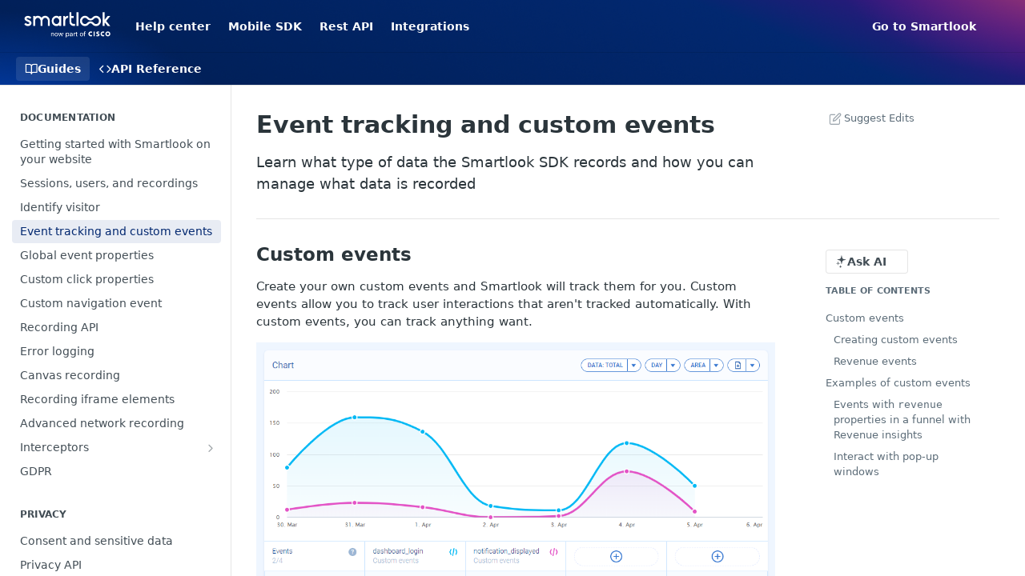

--- FILE ---
content_type: text/html; charset=utf-8
request_url: https://web.developer.smartlook.com/docs/custom-events
body_size: 30520
content:
<!DOCTYPE html><html lang="en" style="" data-color-mode="system" class=" useReactApp  "><head><meta charset="utf-8"><meta name="readme-deploy" content="5.590.0"><meta name="readme-subdomain" content="smartlook-web-sdk"><meta name="readme-version" content="1.0"><title>Event tracking and custom events</title><meta name="description" content="Learn what type of data the Smartlook SDK records and how you can manage what data is recorded" data-rh="true"><meta property="og:title" content="Event tracking and custom events" data-rh="true"><meta property="og:description" content="Learn what type of data the Smartlook SDK records and how you can manage what data is recorded" data-rh="true"><meta property="og:site_name" content="Web SDK"><meta name="twitter:title" content="Event tracking and custom events" data-rh="true"><meta name="twitter:description" content="Learn what type of data the Smartlook SDK records and how you can manage what data is recorded" data-rh="true"><meta name="twitter:card" content="summary_large_image"><meta name="viewport" content="width=device-width, initial-scale=1.0"><meta property="og:image" content="https://cdn.readme.io/og-image/create?type=docs&amp;title=Event%20tracking%20and%20custom%20events&amp;projectTitle=Web%20SDK&amp;description=Learn%20what%20type%20of%20data%20the%20Smartlook%20SDK%20records%20and%20how%20you%20can%20manage%20what%20data%20is%20recorded&amp;logoUrl=https%3A%2F%2Ffiles.readme.io%2Fae416c3-small-b85887b-small-logo-small.png&amp;color=%23023189&amp;variant=light" data-rh="true"><meta name="twitter:image" content="https://cdn.readme.io/og-image/create?type=docs&amp;title=Event%20tracking%20and%20custom%20events&amp;projectTitle=Web%20SDK&amp;description=Learn%20what%20type%20of%20data%20the%20Smartlook%20SDK%20records%20and%20how%20you%20can%20manage%20what%20data%20is%20recorded&amp;logoUrl=https%3A%2F%2Ffiles.readme.io%2Fae416c3-small-b85887b-small-logo-small.png&amp;color=%23023189&amp;variant=light" data-rh="true"><meta property="og:image:width" content="1200"><meta property="og:image:height" content="630"><link id="favicon" rel="shortcut icon" href="https://files.readme.io/f40ee89-small-717f445-small-loop_circle_border.png" type="image/png"><link rel="canonical" href="https://web.developer.smartlook.com/docs/custom-events"><script src="https://cdn.readme.io/public/js/unauthorized-redirect.js?1769701181387"></script><script src="https://cdn.readme.io/public/js/cash-dom.min.js?1769701181387"></script><link data-chunk="Footer" rel="preload" as="style" href="https://cdn.readme.io/public/hub/web/Footer.7ca87f1efe735da787ba.css">
<link data-chunk="RDMD" rel="preload" as="style" href="https://cdn.readme.io/public/hub/web/RDMD.9331f322bb5b573f9d25.css">
<link data-chunk="RDMD" rel="preload" as="style" href="https://cdn.readme.io/public/hub/web/7752.3285ba3fb2d992038206.css">
<link data-chunk="routes-Doc" rel="preload" as="style" href="https://cdn.readme.io/public/hub/web/routes-Doc.56c757d7717d133332ed.css">
<link data-chunk="index" rel="preload" as="style" href="https://cdn.readme.io/public/hub/web/index.8ca2c2c4702dddc43f78.css">
<link data-chunk="Header" rel="preload" as="style" href="https://cdn.readme.io/public/hub/web/Header.82413ef8974544a1864f.css">
<link data-chunk="main" rel="preload" as="style" href="https://cdn.readme.io/public/hub/web/main.e535d1333e0ea1ac9c02.css">
<link data-chunk="main" rel="preload" as="style" href="https://cdn.readme.io/public/hub/web/ui-styles.8c62d2f8a6b576ec1aca.css">
<link data-chunk="main" rel="preload" as="script" href="https://cdn.readme.io/public/hub/web/main.52592d2fc9eb29c8e2b0.js">
<link data-chunk="routes-SuperHub" rel="preload" as="script" href="https://cdn.readme.io/public/hub/web/routes-SuperHub.352f6ae3496e6a32b329.js">
<link data-chunk="Header" rel="preload" as="script" href="https://cdn.readme.io/public/hub/web/Header.06af58502a828bf9b23f.js">
<link data-chunk="index" rel="preload" as="script" href="https://cdn.readme.io/public/hub/web/3766.649eaa2b700c2449e689.js">
<link data-chunk="index" rel="preload" as="script" href="https://cdn.readme.io/public/hub/web/6306.d91105b49ef3f33e4212.js">
<link data-chunk="index" rel="preload" as="script" href="https://cdn.readme.io/public/hub/web/6083.a6c01ccc57c962adc37b.js">
<link data-chunk="index" rel="preload" as="script" href="https://cdn.readme.io/public/hub/web/index.34f66f63109484c2a856.js">
<link data-chunk="routes-Doc" rel="preload" as="script" href="https://cdn.readme.io/public/hub/web/6563.536d53a51a39205d3d9b.js">
<link data-chunk="routes-Doc" rel="preload" as="script" href="https://cdn.readme.io/public/hub/web/6652.3900ee39f7cfe0a89511.js">
<link data-chunk="routes-Doc" rel="preload" as="script" href="https://cdn.readme.io/public/hub/web/6146.f99bcbc8d654cc36d7c8.js">
<link data-chunk="routes-Doc" rel="preload" as="script" href="https://cdn.readme.io/public/hub/web/8836.dbe2a8b6a6809625282d.js">
<link data-chunk="routes-Doc" rel="preload" as="script" href="https://cdn.readme.io/public/hub/web/4644.daf552d08b2238db683d.js">
<link data-chunk="routes-Doc" rel="preload" as="script" href="https://cdn.readme.io/public/hub/web/8951.faa6b2e8f237e648e441.js">
<link data-chunk="routes-Doc" rel="preload" as="script" href="https://cdn.readme.io/public/hub/web/3401.488a750b8c4c56d45f56.js">
<link data-chunk="routes-Doc" rel="preload" as="script" href="https://cdn.readme.io/public/hub/web/routes-Doc.4d60667b3db0cc824560.js">
<link data-chunk="RDMD" rel="preload" as="script" href="https://cdn.readme.io/public/hub/web/6123.a2ef3290db790599acca.js">
<link data-chunk="RDMD" rel="preload" as="script" href="https://cdn.readme.io/public/hub/web/8424.7ca51ba764db137ea058.js">
<link data-chunk="RDMD" rel="preload" as="script" href="https://cdn.readme.io/public/hub/web/3781.e78b96a01630dde138be.js">
<link data-chunk="RDMD" rel="preload" as="script" href="https://cdn.readme.io/public/hub/web/1617.596a9b501cfcb171d90d.js">
<link data-chunk="RDMD" rel="preload" as="script" href="https://cdn.readme.io/public/hub/web/8956.3758e76c308f3296d797.js">
<link data-chunk="RDMD" rel="preload" as="script" href="https://cdn.readme.io/public/hub/web/6349.f5fb17d5665e02ff626d.js">
<link data-chunk="RDMD" rel="preload" as="script" href="https://cdn.readme.io/public/hub/web/8850.375069a2e833ef27cc95.js">
<link data-chunk="RDMD" rel="preload" as="script" href="https://cdn.readme.io/public/hub/web/6825.51c479bcb6c34d8905c6.js">
<link data-chunk="RDMD" rel="preload" as="script" href="https://cdn.readme.io/public/hub/web/7752.e52ce1d081d91e5774db.js">
<link data-chunk="RDMD" rel="preload" as="script" href="https://cdn.readme.io/public/hub/web/4986.fac87e41ab2b319a47b8.js">
<link data-chunk="RDMD" rel="preload" as="script" href="https://cdn.readme.io/public/hub/web/RDMD.919251738abc9bfd483d.js">
<link data-chunk="Footer" rel="preload" as="script" href="https://cdn.readme.io/public/hub/web/Footer.dad73322159a06fdea08.js">
<link data-chunk="main" rel="stylesheet" href="https://cdn.readme.io/public/hub/web/ui-styles.8c62d2f8a6b576ec1aca.css">
<link data-chunk="main" rel="stylesheet" href="https://cdn.readme.io/public/hub/web/main.e535d1333e0ea1ac9c02.css">
<link data-chunk="Header" rel="stylesheet" href="https://cdn.readme.io/public/hub/web/Header.82413ef8974544a1864f.css">
<link data-chunk="index" rel="stylesheet" href="https://cdn.readme.io/public/hub/web/index.8ca2c2c4702dddc43f78.css">
<link data-chunk="routes-Doc" rel="stylesheet" href="https://cdn.readme.io/public/hub/web/routes-Doc.56c757d7717d133332ed.css">
<link data-chunk="RDMD" rel="stylesheet" href="https://cdn.readme.io/public/hub/web/7752.3285ba3fb2d992038206.css">
<link data-chunk="RDMD" rel="stylesheet" href="https://cdn.readme.io/public/hub/web/RDMD.9331f322bb5b573f9d25.css">
<link data-chunk="Footer" rel="stylesheet" href="https://cdn.readme.io/public/hub/web/Footer.7ca87f1efe735da787ba.css"><!-- CUSTOM CSS--><style title="rm-custom-css">:root{--project-color-primary:#023189;--project-color-inverse:#fff;--recipe-button-color:#023189;--recipe-button-color-hover:#010d24;--recipe-button-color-active:#000000;--recipe-button-color-focus:rgba(2, 49, 137, 0.25);--recipe-button-color-disabled:#5a93fd}[id=enterprise] .ReadMeUI[is=AlgoliaSearch]{--project-color-primary:#023189;--project-color-inverse:#fff}a{color:var(--color-link-primary,#023189)}a:hover{color:var(--color-link-primary-darken-5,#010d24)}a.text-muted:hover{color:var(--color-link-primary,#023189)}.btn.btn-primary{background-color:#023189}.btn.btn-primary:hover{background-color:#010d24}.theme-line #hub-landing-top h2{color:#023189}#hub-landing-top .btn:hover{color:#023189}.theme-line #hub-landing-top .btn:hover{color:#fff}.theme-solid header#hub-header #header-top{background-color:#023189}.theme-solid.header-gradient header#hub-header #header-top{background:linear-gradient(to bottom,#023189,#01163e)}.theme-solid.header-custom header#hub-header #header-top{background-image:url(https://files.readme.io/6e294cd-Group_507b.png)}.theme-line header#hub-header #header-top{border-bottom-color:#023189}.theme-line header#hub-header #header-top .btn{background-color:#023189}header#hub-header #header-top #header-logo{width:116px;height:40px;margin-top:0;background-image:url(https://files.readme.io/3c7c57b-small-3QvLQWfN.png)}#hub-subheader-parent #hub-subheader .hub-subheader-breadcrumbs .dropdown-menu a:hover{background-color:#023189}#subheader-links a.active{color:#023189!important;box-shadow:inset 0 -2px 0 #023189}#subheader-links a:hover{color:#023189!important;box-shadow:inset 0 -2px 0 #023189;opacity:.7}.discussion .submit-vote.submit-vote-parent.voted a.submit-vote-button{background-color:#023189}section#hub-discuss .discussion a .discuss-body h4{color:#023189}section#hub-discuss .discussion a:hover .discuss-body h4{color:#010d24}#hub-subheader-parent #hub-subheader.sticky-header.sticky{border-bottom-color:#023189}#hub-subheader-parent #hub-subheader.sticky-header.sticky .search-box{border-bottom-color:#023189}#hub-search-results h3 em{color:#023189}.main_background,.tag-item{background:#023189!important}.main_background:hover{background:#010d24!important}.main_color{color:#023189!important}.border_bottom_main_color{border-bottom:2px solid #023189}.main_color_hover:hover{color:#023189!important}section#hub-discuss h1{color:#023189}#hub-reference .hub-api .api-definition .api-try-it-out.active{border-color:#023189;background-color:#023189}#hub-reference .hub-api .api-definition .api-try-it-out.active:hover{background-color:#010d24;border-color:#010d24}#hub-reference .hub-api .api-definition .api-try-it-out:hover{border-color:#023189;color:#023189}#hub-reference .hub-reference .logs .logs-empty .logs-login-button,#hub-reference .hub-reference .logs .logs-login .logs-login-button{background-color:var(--project-color-primary,#023189);border-color:var(--project-color-primary,#023189)}#hub-reference .hub-reference .logs .logs-empty .logs-login-button:hover,#hub-reference .hub-reference .logs .logs-login .logs-login-button:hover{background-color:#010d24;border-color:#010d24}#hub-reference .hub-reference .logs .logs-empty>svg>path,#hub-reference .hub-reference .logs .logs-login>svg>path{fill:#023189;fill:var(--project-color-primary,#023189)}#hub-reference .hub-reference .logs:last-child .logs-empty,#hub-reference .hub-reference .logs:last-child .logs-login{margin-bottom:35px}#hub-reference .hub-reference .hub-reference-section .hub-reference-left header .hub-reference-edit:hover{color:#023189}.main-color-accent{border-bottom:3px solid #023189;padding-bottom:8px}</style><meta name="loadedProject" content="smartlook-web-sdk"><script>var storedColorMode = `system` === 'system' ? window.localStorage.getItem('color-scheme') : `system`
document.querySelector('[data-color-mode]').setAttribute('data-color-mode', storedColorMode)</script><script id="config" type="application/json" data-json="{&quot;algoliaIndex&quot;:&quot;readme_search_v2&quot;,&quot;amplitude&quot;:{&quot;apiKey&quot;:&quot;dc8065a65ef83d6ad23e37aaf014fc84&quot;,&quot;enabled&quot;:true},&quot;asset_url&quot;:&quot;https://cdn.readme.io&quot;,&quot;dashDomain&quot;:&quot;dash.readme.com&quot;,&quot;domain&quot;:&quot;readme.io&quot;,&quot;domainFull&quot;:&quot;https://dash.readme.com&quot;,&quot;encryptedLocalStorageKey&quot;:&quot;ekfls-2025-03-27&quot;,&quot;fullstory&quot;:{&quot;enabled&quot;:true,&quot;orgId&quot;:&quot;FSV9A&quot;},&quot;git&quot;:{&quot;sync&quot;:{&quot;bitbucket&quot;:{&quot;installationLink&quot;:&quot;https://developer.atlassian.com/console/install/310151e6-ca1a-4a44-9af6-1b523fea0561?signature=AYABeMn9vqFkrg%2F1DrJAQxSyVf4AAAADAAdhd3Mta21zAEthcm46YXdzOmttczp1cy13ZXN0LTI6NzA5NTg3ODM1MjQzOmtleS83MDVlZDY3MC1mNTdjLTQxYjUtOWY5Yi1lM2YyZGNjMTQ2ZTcAuAECAQB4IOp8r3eKNYw8z2v%2FEq3%2FfvrZguoGsXpNSaDveR%2FF%2Fo0BHUxIjSWx71zNK2RycuMYSgAAAH4wfAYJKoZIhvcNAQcGoG8wbQIBADBoBgkqhkiG9w0BBwEwHgYJYIZIAWUDBAEuMBEEDOJgARbqndU9YM%2FRdQIBEIA7unpCah%2BIu53NA72LkkCDhNHOv%2BgRD7agXAO3jXqw0%2FAcBOB0%2F5LmpzB5f6B1HpkmsAN2i2SbsFL30nkAB2F3cy1rbXMAS2Fybjphd3M6a21zOmV1LXdlc3QtMTo3MDk1ODc4MzUyNDM6a2V5LzQ2MzBjZTZiLTAwYzMtNGRlMi04NzdiLTYyN2UyMDYwZTVjYwC4AQICAHijmwVTMt6Oj3F%2B0%2B0cVrojrS8yZ9ktpdfDxqPMSIkvHAGT%[base64]%2BMHwGCSqGSIb3DQEHBqBvMG0CAQAwaAYJKoZIhvcNAQcBMB4GCWCGSAFlAwQBLjARBAzzWhThsIgJwrr%2FY2ECARCAOxoaW9pob21lweyAfrIm6Fw7gd8D%2B%2F8LHk4rl3jjULDM35%2FVPuqBrqKunYZSVCCGNGB3RqpQJr%2FasASiAgAAAAAMAAAQAAAAAAAAAAAAAAAAAEokowLKsF1tMABEq%2BKNyJP%2F%2F%2F%2F%2FAAAAAQAAAAAAAAAAAAAAAQAAADJLzRcp6MkqKR43PUjOiRxxbxXYhLc6vFXEutK3%2BQ71yuPq4dC8pAHruOVQpvVcUSe8dptV8c7wR8BTJjv%2F%2FNe8r0g%3D&amp;product=bitbucket&quot;}}},&quot;metrics&quot;:{&quot;billingCronEnabled&quot;:&quot;true&quot;,&quot;dashUrl&quot;:&quot;https://m.readme.io&quot;,&quot;defaultUrl&quot;:&quot;https://m.readme.io&quot;,&quot;exportMaxRetries&quot;:12,&quot;wsUrl&quot;:&quot;wss://m.readme.io&quot;},&quot;micro&quot;:{&quot;baseUrl&quot;:&quot;https://micro-beta.readme.com&quot;},&quot;proxyUrl&quot;:&quot;https://try.readme.io&quot;,&quot;readmeRecaptchaSiteKey&quot;:&quot;6LesVBYpAAAAAESOCHOyo2kF9SZXPVb54Nwf3i2x&quot;,&quot;releaseVersion&quot;:&quot;5.590.0&quot;,&quot;reservedWords&quot;:{&quot;tools&quot;:[&quot;execute-request&quot;,&quot;get-code-snippet&quot;,&quot;get-endpoint&quot;,&quot;get-request-body&quot;,&quot;get-response-schema&quot;,&quot;get-server-variables&quot;,&quot;list-endpoints&quot;,&quot;list-security-schemes&quot;,&quot;list-specs&quot;,&quot;search-specs&quot;,&quot;search&quot;,&quot;fetch&quot;]},&quot;sentry&quot;:{&quot;dsn&quot;:&quot;https://3bbe57a973254129bcb93e47dc0cc46f@o343074.ingest.sentry.io/2052166&quot;,&quot;enabled&quot;:true},&quot;shMigration&quot;:{&quot;promoVideo&quot;:&quot;&quot;,&quot;forceWaitlist&quot;:false,&quot;migrationPreview&quot;:false},&quot;sslBaseDomain&quot;:&quot;readmessl.com&quot;,&quot;sslGenerationService&quot;:&quot;ssl.readmessl.com&quot;,&quot;stripePk&quot;:&quot;pk_live_5103PML2qXbDukVh7GDAkQoR4NSuLqy8idd5xtdm9407XdPR6o3bo663C1ruEGhXJjpnb2YCpj8EU1UvQYanuCjtr00t1DRCf2a&quot;,&quot;superHub&quot;:{&quot;newProjectsEnabled&quot;:true},&quot;wootric&quot;:{&quot;accountToken&quot;:&quot;NPS-122b75a4&quot;,&quot;enabled&quot;:true}}"></script></head><body class="body-none theme-solid header-custom header-bg-size-cover header-bg-pos-cc header-overlay-triangles reference-layout-row lumosity-normal "><div id="ssr-top"></div><div id="ssr-main"><div class="App ThemeContext ThemeContext_dark ThemeContext_classic" style="--color-primary:#023189;--color-primary-inverse:#fff;--color-primary-alt:#01163e;--color-primary-darken-10:#011f57;--color-primary-darken-20:#010d24;--color-primary-alpha-25:rgba(2, 49, 137, 0.25);--color-link-primary:#023189;--color-link-primary-darken-5:#022870;--color-link-primary-darken-10:#011f57;--color-link-primary-darken-20:#010d24;--color-link-primary-alpha-50:rgba(2, 49, 137, 0.5);--color-link-primary-alpha-25:rgba(2, 49, 137, 0.25);--color-link-background:rgba(2, 49, 137, 0.09);--color-link-text:#fff;--color-login-link:#018ef5;--color-login-link-text:#fff;--color-login-link-darken-10:#0171c2;--color-login-link-primary-alpha-50:rgba(1, 142, 245, 0.5)"><div class="ContentWithOwlbotx4PaFDoA1KMz"><div class="ContentWithOwlbot-content2X1XexaN8Lf2"><header class="Header3zzata9F_ZPQ rm-Header_classic rm-Header rm-Header_overlay rm-Header_overlay-custom rm-Header_custom rm-Header_custom-pos-center-center rm-Header_custom-size-cover" style="background-image:url(https://files.readme.io/6e294cd-Group_507b.png)"><div class="rm-Header-top Header-topuTMpygDG4e1V Header-top_classic3g7Q6zoBy8zh"><div class="rm-Container rm-Container_flex"><div style="outline:none" tabindex="-1"><a href="#content" target="_self" class="Button Button_md rm-JumpTo Header-jumpTo3IWKQXmhSI5D Button_primary">Jump to Content</a></div><div class="rm-Header-left Header-leftADQdGVqx1wqU"><a class="rm-Logo Header-logo1Xy41PtkzbdG" href="/docs" target="_self"><img alt="Web SDK" class="rm-Logo-img rm-Logo-img_lg Header-logo-img3YvV4lcGKkeb" src="https://files.readme.io/3c7c57b-small-3QvLQWfN.png"/></a><a class="Button Button_md rm-Header-link rm-Header-top-link Button_slate_text Header-link2tXYTgXq85zW" href="https://kb.smartlook.com/" target="_self" to="https://kb.smartlook.com/">Help center</a><a class="Button Button_md rm-Header-link rm-Header-top-link Button_slate_text Header-link2tXYTgXq85zW" href="https://mobile.developer.smartlook.com/reference/gettingstartedmobile" target="_self" to="https://mobile.developer.smartlook.com/reference/gettingstartedmobile">Mobile SDK</a><a class="Button Button_md rm-Header-link rm-Header-top-link Button_slate_text Header-link2tXYTgXq85zW" href="https://integrations.smartlook.com/docs/api-overview" target="_self" to="https://integrations.smartlook.com/docs/api-overview">Rest API</a><a class="Button Button_md rm-Header-link rm-Header-top-link Button_slate_text Header-link2tXYTgXq85zW" href="https://integrations.smartlook.com/docs" target="_self" to="https://integrations.smartlook.com/docs">Integrations</a></div><div class="rm-Header-left Header-leftADQdGVqx1wqU Header-left_mobile1RG-X93lx6PF"><div><button aria-label="Toggle navigation menu" class="icon-menu menu3d6DYNDa3tk5" type="button"></button><div class=""><div class="Flyout95xhYIIoTKtc undefined rm-Flyout" data-testid="flyout"><div class="MobileFlyout1hHJpUd-nYkd"><a aria-current="page" class="rm-MobileFlyout-item NavItem-item1gDDTqaXGhm1 NavItem-item_mobile1qG3gd-Mkck-  active" href="/docs" target="_self"><i class="icon-guides NavItem-badge1qOxpfTiALoz rm-Header-bottom-link-icon"></i><span class="NavItem-textSlZuuL489uiw">Guides</span></a><a class="rm-MobileFlyout-item NavItem-item1gDDTqaXGhm1 NavItem-item_mobile1qG3gd-Mkck- " href="/reference" target="_self"><i class="icon-references NavItem-badge1qOxpfTiALoz rm-Header-bottom-link-icon"></i><span class="NavItem-textSlZuuL489uiw">API Reference</span></a><hr class="MobileFlyout-divider10xf7R2X1MeW"/><a class="rm-MobileFlyout-item NavItem-item1gDDTqaXGhm1 NavItem-item_mobile1qG3gd-Mkck- NavItem_dropdown-muted1xJVuczwGc74" href="https://kb.smartlook.com/" rel="noopener" target="_blank" to="https://kb.smartlook.com/">Help center</a><a class="rm-MobileFlyout-item NavItem-item1gDDTqaXGhm1 NavItem-item_mobile1qG3gd-Mkck- NavItem_dropdown-muted1xJVuczwGc74" href="https://mobile.developer.smartlook.com/reference/gettingstartedmobile" rel="noopener" target="_blank" to="https://mobile.developer.smartlook.com/reference/gettingstartedmobile">Mobile SDK</a><a class="rm-MobileFlyout-item NavItem-item1gDDTqaXGhm1 NavItem-item_mobile1qG3gd-Mkck- NavItem_dropdown-muted1xJVuczwGc74" href="https://integrations.smartlook.com/docs/api-overview" rel="noopener" target="_blank" to="https://integrations.smartlook.com/docs/api-overview">Rest API</a><a class="rm-MobileFlyout-item NavItem-item1gDDTqaXGhm1 NavItem-item_mobile1qG3gd-Mkck- NavItem_dropdown-muted1xJVuczwGc74" href="https://integrations.smartlook.com/docs" rel="noopener" target="_blank" to="https://integrations.smartlook.com/docs">Integrations</a><a class="rm-MobileFlyout-item NavItem-item1gDDTqaXGhm1 NavItem-item_mobile1qG3gd-Mkck- NavItem_dropdown-muted1xJVuczwGc74" href="https://www.smartlook.com" rel="noopener" target="_blank" to="https://www.smartlook.com">Go to Smartlook</a><a class="MobileFlyout-logo3Lq1eTlk1K76 Header-logo1Xy41PtkzbdG rm-Logo" href="/docs" target="_self"><img alt="Web SDK" class="Header-logo-img3YvV4lcGKkeb rm-Logo-img" src="https://files.readme.io/3c7c57b-small-3QvLQWfN.png"/></a></div></div></div></div><div class="Header-left-nav2xWPWMNHOGf_"><i aria-hidden="true" class="icon-guides Header-left-nav-icon10glJKFwewOv"></i>Guides</div></div><div class="rm-Header-right Header-right21PC2XTT6aMg"><span class="Header-right_desktop14ja01RUQ7HE"><a class="Button Button_md rm-Header-link rm-Header-top-link Button_slate_text Header-link2tXYTgXq85zW" href="https://www.smartlook.com" target="_self" to="https://www.smartlook.com">Go to Smartlook</a></span><div class="Header-searchtb6Foi0-D9Vx"><button aria-label="Search ⌘k" class="rm-SearchToggle" data-symbol="⌘"><div class="rm-SearchToggle-icon icon-search1"></div></button></div><div class="ThemeToggle-wrapper1ZcciJoF3Lq3 Dropdown Dropdown_closed" data-testid="dropdown-container"><button aria-label="Toggle color scheme" id="ThemeToggle-button-static-id-placeholder" aria-haspopup="dialog" class="Button Button_sm rm-ThemeToggle ThemeToggle2xLp9tbEJ0XB Dropdown-toggle Button_primary_ghost Button_primary" type="button"><svg aria-labelledby="ThemeToggle-button-static-id-placeholder" class="Icon ThemeToggle-Icon22I6nqvxacln ThemeToggle-Icon_active2ocLaPY47U28" role="img" viewBox="0 0 24 24"><path class="ThemeToggle-Icon-raysbSO3FKsq2hn" d="M12 2v2"></path><path d="M14.837 16.385a6 6 0 1 1-7.223-7.222c.624-.147.97.66.715 1.248a4 4 0 0 0 5.26 5.259c.589-.255 1.396.09 1.248.715"></path><path d="M16 12a4 4 0 0 0-4-4"></path><path class="ThemeToggle-Icon-raysbSO3FKsq2hn" d="m19 5-1.256 1.256"></path><path class="ThemeToggle-Icon-raysbSO3FKsq2hn" d="M20 12h2"></path></svg><svg aria-labelledby="ThemeToggle-button-static-id-placeholder" class="Icon ThemeToggle-Icon22I6nqvxacln ThemeToggle-Icon_dark3c1eP_qTU7uF" role="img" viewBox="0 0 24 24"><path d="M19 14.79C18.8427 16.4922 18.2039 18.1144 17.1582 19.4668C16.1126 20.8192 14.7035 21.8458 13.0957 22.4265C11.4879 23.0073 9.74798 23.1181 8.0795 22.7461C6.41102 22.3741 4.88299 21.5345 3.67423 20.3258C2.46546 19.117 1.62594 17.589 1.25391 15.9205C0.881876 14.252 0.992717 12.5121 1.57346 10.9043C2.1542 9.29651 3.18083 7.88737 4.53321 6.84175C5.8856 5.79614 7.5078 5.15731 9.21 5C8.21341 6.34827 7.73385 8.00945 7.85853 9.68141C7.98322 11.3534 8.70386 12.9251 9.8894 14.1106C11.0749 15.2961 12.6466 16.0168 14.3186 16.1415C15.9906 16.2662 17.6517 15.7866 19 14.79Z"></path><path class="ThemeToggle-Icon-star2kOSzvXrVCbT" d="M18.3707 1C18.3707 3.22825 16.2282 5.37069 14 5.37069C16.2282 5.37069 18.3707 7.51313 18.3707 9.74138C18.3707 7.51313 20.5132 5.37069 22.7414 5.37069C20.5132 5.37069 18.3707 3.22825 18.3707 1Z"></path></svg><svg aria-labelledby="ThemeToggle-button-static-id-placeholder" class="Icon ThemeToggle-Icon22I6nqvxacln" role="img" viewBox="0 0 24 24"><path class="ThemeToggle-Icon-raysbSO3FKsq2hn" d="M12 1V3"></path><path class="ThemeToggle-Icon-raysbSO3FKsq2hn" d="M18.36 5.64L19.78 4.22"></path><path class="ThemeToggle-Icon-raysbSO3FKsq2hn" d="M21 12H23"></path><path class="ThemeToggle-Icon-raysbSO3FKsq2hn" d="M18.36 18.36L19.78 19.78"></path><path class="ThemeToggle-Icon-raysbSO3FKsq2hn" d="M12 21V23"></path><path class="ThemeToggle-Icon-raysbSO3FKsq2hn" d="M4.22 19.78L5.64 18.36"></path><path class="ThemeToggle-Icon-raysbSO3FKsq2hn" d="M1 12H3"></path><path class="ThemeToggle-Icon-raysbSO3FKsq2hn" d="M4.22 4.22L5.64 5.64"></path><path d="M12 17C14.7614 17 17 14.7614 17 12C17 9.23858 14.7614 7 12 7C9.23858 7 7 9.23858 7 12C7 14.7614 9.23858 17 12 17Z"></path></svg></button></div></div></div></div><div class="Header-bottom2eLKOFXMEmh5 Header-bottom_classic rm-Header-bottom"><div class="rm-Container rm-Container_flex"><nav aria-label="Primary navigation" class="Header-leftADQdGVqx1wqU Header-subnavnVH8URdkgvEl" role="navigation"><a aria-current="page" class="Button Button_md rm-Header-link rm-Header-bottom-link Button_slate_text Header-bottom-link_mobile  active" href="/docs" target="_self"><i class="icon-guides rm-Header-bottom-link-icon"></i><span>Guides</span></a><a class="Button Button_md rm-Header-link rm-Header-bottom-link Button_slate_text Header-bottom-link_mobile " href="/reference" target="_self"><i class="icon-references rm-Header-bottom-link-icon"></i><span>API Reference</span></a><div class="Header-subnav-tabyNLkcOA6xAra" style="transform:translateX(0px);width:0"></div></nav><button align="center" justify="between" style="--flex-gap:var(--xs)" class="Button Button_sm Flex Flex_row MobileSubnav1DsTfasXloM2 Button_contrast Button_contrast_outline" type="button"><span class="Button-label">Event tracking and custom events</span><span class="IconWrapper Icon-wrapper2z2wVIeGsiUy"><span class="Icon3_D2ysxFZ_ll Icon-empty6PuNZVw0joPv" style="--icon-color:inherit;--icon-size:inherit;--icon-stroke-width:2px"></span></span></button></div></div><div class="hub-search-results--reactApp " id="hub-search-results"><div class="hub-container"><div class="modal-backdrop rm-SearchModal" role="button" tabindex="0"></div></div></div></header><main class="rm-Guides"><div class="rm-Container rm-Container_flex"><nav aria-label="Secondary navigation" class="rm-Sidebar hub-sidebar reference-redesign Nav3C5f8FcjkaHj rm-Sidebar_guides" id="hub-sidebar" role="navigation"><div class="Sidebar1t2G1ZJq-vU1 rm-Sidebar hub-sidebar-content"><section class="Sidebar-listWrapper6Q9_yUrG906C rm-Sidebar-section"><h2 class="Sidebar-headingTRQyOa2pk0gh rm-Sidebar-heading">Documentation</h2><ul class="Sidebar-list_sidebarLayout3RaX72iQNOEI Sidebar-list3cZWQLaBf9k8 rm-Sidebar-list"><li class="Sidebar-item23D-2Kd61_k3"><a class="Sidebar-link2Dsha-r-GKh2 childless text-wrap rm-Sidebar-link" target="_self" href="/docs/getting-started"><span class="Sidebar-link-textLuTE1ySm4Kqn"><span class="Sidebar-link-text_label1gCT_uPnx7Gu">Getting started with Smartlook on your website</span></span></a></li><li class="Sidebar-item23D-2Kd61_k3"><a class="Sidebar-link2Dsha-r-GKh2 childless text-wrap rm-Sidebar-link" target="_self" href="/docs/sessions-and-users"><span class="Sidebar-link-textLuTE1ySm4Kqn"><span class="Sidebar-link-text_label1gCT_uPnx7Gu">Sessions, users, and recordings</span></span></a></li><li class="Sidebar-item23D-2Kd61_k3"><a class="Sidebar-link2Dsha-r-GKh2 childless text-wrap rm-Sidebar-link" target="_self" href="/docs/identify-visitor"><span class="Sidebar-link-textLuTE1ySm4Kqn"><span class="Sidebar-link-text_label1gCT_uPnx7Gu">Identify visitor</span></span></a></li><li class="Sidebar-item23D-2Kd61_k3"><a aria-current="page" class="Sidebar-link2Dsha-r-GKh2 childless text-wrap rm-Sidebar-link active" target="_self" href="/docs/custom-events"><span class="Sidebar-link-textLuTE1ySm4Kqn"><span class="Sidebar-link-text_label1gCT_uPnx7Gu">Event tracking and custom events</span></span></a></li><li class="Sidebar-item23D-2Kd61_k3"><a class="Sidebar-link2Dsha-r-GKh2 childless text-wrap rm-Sidebar-link" target="_self" href="/docs/custom-event-properties"><span class="Sidebar-link-textLuTE1ySm4Kqn"><span class="Sidebar-link-text_label1gCT_uPnx7Gu">Global event properties</span></span></a></li><li class="Sidebar-item23D-2Kd61_k3"><a class="Sidebar-link2Dsha-r-GKh2 childless text-wrap rm-Sidebar-link" target="_self" href="/docs/custom-click-properties"><span class="Sidebar-link-textLuTE1ySm4Kqn"><span class="Sidebar-link-text_label1gCT_uPnx7Gu">Custom click properties</span></span></a></li><li class="Sidebar-item23D-2Kd61_k3"><a class="Sidebar-link2Dsha-r-GKh2 childless text-wrap rm-Sidebar-link" target="_self" href="/docs/custom-navigation-event"><span class="Sidebar-link-textLuTE1ySm4Kqn"><span class="Sidebar-link-text_label1gCT_uPnx7Gu">Custom navigation event</span></span></a></li><li class="Sidebar-item23D-2Kd61_k3"><a class="Sidebar-link2Dsha-r-GKh2 childless text-wrap rm-Sidebar-link" target="_self" href="/docs/recording-api"><span class="Sidebar-link-textLuTE1ySm4Kqn"><span class="Sidebar-link-text_label1gCT_uPnx7Gu">Recording API</span></span></a></li><li class="Sidebar-item23D-2Kd61_k3"><a class="Sidebar-link2Dsha-r-GKh2 childless text-wrap rm-Sidebar-link" target="_self" href="/docs/error-logging"><span class="Sidebar-link-textLuTE1ySm4Kqn"><span class="Sidebar-link-text_label1gCT_uPnx7Gu">Error logging</span></span></a></li><li class="Sidebar-item23D-2Kd61_k3"><a class="Sidebar-link2Dsha-r-GKh2 childless text-wrap rm-Sidebar-link" target="_self" href="/docs/canvas"><span class="Sidebar-link-textLuTE1ySm4Kqn"><span class="Sidebar-link-text_label1gCT_uPnx7Gu">Canvas recording</span></span></a></li><li class="Sidebar-item23D-2Kd61_k3"><a class="Sidebar-link2Dsha-r-GKh2 childless text-wrap rm-Sidebar-link" target="_self" href="/docs/recording-iframe-elements"><span class="Sidebar-link-textLuTE1ySm4Kqn"><span class="Sidebar-link-text_label1gCT_uPnx7Gu">Recording iframe elements</span></span></a></li><li class="Sidebar-item23D-2Kd61_k3"><a class="Sidebar-link2Dsha-r-GKh2 childless text-wrap rm-Sidebar-link" target="_self" href="/docs/advanced-network-recording"><span class="Sidebar-link-textLuTE1ySm4Kqn"><span class="Sidebar-link-text_label1gCT_uPnx7Gu">Advanced network recording</span></span></a></li><li class="Sidebar-item23D-2Kd61_k3"><a class="Sidebar-link2Dsha-r-GKh2 Sidebar-link_parent text-wrap rm-Sidebar-link" target="_self" href="/docs/interceptors"><span class="Sidebar-link-textLuTE1ySm4Kqn"><span class="Sidebar-link-text_label1gCT_uPnx7Gu">Interceptors</span></span><button aria-expanded="false" aria-label="Show subpages for Interceptors" class="Sidebar-link-buttonWrapper3hnFHNku8_BJ" type="button"><i aria-hidden="true" class="Sidebar-link-iconnjiqEiZlPn0W Sidebar-link-expandIcon2yVH6SarI6NW icon-chevron-rightward"></i></button></a><ul class="subpages Sidebar-list3cZWQLaBf9k8 rm-Sidebar-list"><li class="Sidebar-item23D-2Kd61_k3"><a class="Sidebar-link2Dsha-r-GKh2 childless subpage text-wrap rm-Sidebar-link" target="_self" href="/docs/click-interceptor"><span class="Sidebar-link-textLuTE1ySm4Kqn"><span class="Sidebar-link-text_label1gCT_uPnx7Gu">Click interceptor</span></span></a></li><li class="Sidebar-item23D-2Kd61_k3"><a class="Sidebar-link2Dsha-r-GKh2 childless subpage text-wrap rm-Sidebar-link" target="_self" href="/docs/error-interceptor"><span class="Sidebar-link-textLuTE1ySm4Kqn"><span class="Sidebar-link-text_label1gCT_uPnx7Gu">Error interceptor</span></span></a></li><li class="Sidebar-item23D-2Kd61_k3"><a class="Sidebar-link2Dsha-r-GKh2 childless subpage text-wrap rm-Sidebar-link" target="_self" href="/docs/focus-interceptor"><span class="Sidebar-link-textLuTE1ySm4Kqn"><span class="Sidebar-link-text_label1gCT_uPnx7Gu">Focus interceptor</span></span></a></li><li class="Sidebar-item23D-2Kd61_k3"><a class="Sidebar-link2Dsha-r-GKh2 childless subpage text-wrap rm-Sidebar-link" target="_self" href="/docs/input-interceptor"><span class="Sidebar-link-textLuTE1ySm4Kqn"><span class="Sidebar-link-text_label1gCT_uPnx7Gu">Input interceptor</span></span></a></li><li class="Sidebar-item23D-2Kd61_k3"><a class="Sidebar-link2Dsha-r-GKh2 childless subpage text-wrap rm-Sidebar-link" target="_self" href="/docs/network-interceptor"><span class="Sidebar-link-textLuTE1ySm4Kqn"><span class="Sidebar-link-text_label1gCT_uPnx7Gu">Network interceptor</span></span></a></li><li class="Sidebar-item23D-2Kd61_k3"><a class="Sidebar-link2Dsha-r-GKh2 childless subpage text-wrap rm-Sidebar-link" target="_self" href="/docs/url-interceptor"><span class="Sidebar-link-textLuTE1ySm4Kqn"><span class="Sidebar-link-text_label1gCT_uPnx7Gu">URL interceptor</span></span></a></li></ul></li><li class="Sidebar-item23D-2Kd61_k3"><a class="Sidebar-link2Dsha-r-GKh2 Sidebar-link_deprecated2xLRLrwYS-C8 childless text-wrap rm-Sidebar-link" target="_self" href="/docs/gdpr"><span class="Sidebar-link-textLuTE1ySm4Kqn"><span class="Sidebar-link-text_label1gCT_uPnx7Gu">GDPR</span><button aria-label="Deprecated Doc" class="Sidebar-link-deprecated3sPW_eEHvANR" type="button"><span class="IconWrapper Icon-wrapper2z2wVIeGsiUy Sidebar-link_deprecated-icon1TLWr7KfHfCp"><span class="Icon3_D2ysxFZ_ll Icon-empty6PuNZVw0joPv" style="--icon-color:var(--color-text-minimum);--icon-size:var(--icon-md);--icon-stroke-width:2px"></span></span></button></span></a></li></ul></section><section class="Sidebar-listWrapper6Q9_yUrG906C rm-Sidebar-section"><h2 class="Sidebar-headingTRQyOa2pk0gh rm-Sidebar-heading">Privacy</h2><ul class="Sidebar-list_sidebarLayout3RaX72iQNOEI Sidebar-list3cZWQLaBf9k8 rm-Sidebar-list"><li class="Sidebar-item23D-2Kd61_k3"><a class="Sidebar-link2Dsha-r-GKh2 childless text-wrap rm-Sidebar-link" target="_self" href="/docs/consent-and-sensitive-data"><span class="Sidebar-link-textLuTE1ySm4Kqn"><span class="Sidebar-link-text_label1gCT_uPnx7Gu">Consent and sensitive data</span></span></a></li><li class="Sidebar-item23D-2Kd61_k3"><a class="Sidebar-link2Dsha-r-GKh2 childless text-wrap rm-Sidebar-link" target="_self" href="/docs/privacy-api"><span class="Sidebar-link-textLuTE1ySm4Kqn"><span class="Sidebar-link-text_label1gCT_uPnx7Gu">Privacy API</span></span></a></li></ul></section><div class="readme-logo" id="readmeLogo">Powered by<!-- --> <a aria-label="ReadMe" href="https://readme.com?ref_src=hub&amp;project=smartlook-web-sdk" style="color:unset"><svg class="readme-logo-icon" height="50" viewBox="0 0 293 50" width="293"><path d="M114.851 9.35c-9.218 0-15.76 6.482-15.76 15.522 0 9.456 7.196 15.462 16.354 15.462 4.316 0 10.001-1.388 13.158-5.3a1 1 0 0 0-.062-1.345l-2.987-2.942a.978.978 0 0 0-1.37-.01c-2.438 2.415-5.548 3.352-8.382 3.352-4.401 0-8.089-2.438-8.564-7.374h22.231a.492.492 0 0 0 .49-.422c.077-.579.116-1.18.116-1.898 0-4.519-1.606-8.206-4.342-10.882-2.676-2.677-6.482-4.163-10.882-4.163Zm-7.554 12.429c.536-3.985 3.331-6.423 7.375-6.423 2.141 0 3.985.714 5.293 2.082 1.011 1.13 1.784 2.557 2.022 4.34h-14.69ZM286.422 13.513c-2.675-2.676-6.482-4.163-10.882-4.163-9.218 0-15.76 6.482-15.76 15.522 0 9.456 7.196 15.462 16.354 15.462 4.316 0 10.001-1.388 13.159-5.3a1.002 1.002 0 0 0-.062-1.345l-2.988-2.942a.978.978 0 0 0-1.37-.01c-2.437 2.415-5.548 3.352-8.382 3.352-4.401 0-8.088-2.438-8.563-7.374h22.23a.493.493 0 0 0 .491-.422c.076-.579.115-1.18.115-1.897 0-4.52-1.606-8.207-4.342-10.883Zm-18.436 8.266c.536-3.985 3.331-6.423 7.375-6.423 2.141 0 3.985.714 5.293 2.082 1.011 1.13 1.784 2.557 2.022 4.34h-14.69ZM167.264 33.54l.003-.039h-1.541V11.238c0-.682-.552-1.234-1.233-1.234h-4.561c-.682 0-1.234.553-1.234 1.234v2.146c-2.615-2.491-6.119-4.034-10.158-4.034-8.921 0-15.165 6.66-15.165 15.522 0 8.741 6.186 15.462 15.165 15.462 4.579 0 8.087-1.903 10.585-4.757v1.202a2.961 2.961 0 0 0 2.961 2.96h4.987c.681 0 1.234-.552 1.234-1.233v-3.77c0-.614-.456-1.1-1.043-1.196Zm-17.416-.164c-4.876 0-8.385-3.747-8.385-8.504 0-4.817 3.509-8.564 8.385-8.564 4.401 0 8.266 3.092 8.266 8.564 0 5.411-3.865 8.504-8.266 8.504ZM257.585 33.502h-2.222V22.077c0-7.613-4.817-12.727-12.192-12.727-4.459 0-7.909 1.843-10.228 4.58-2.021-2.915-5.293-4.58-9.515-4.58s-7.362 1.808-9.445 4.496v-2.667c0-.681-.552-1.234-1.233-1.234h-4.561c-.682 0-1.234.553-1.234 1.234v26.249a2.312 2.312 0 0 0 2.312 2.311h8.173c.681 0 1.233-.552 1.233-1.233v-3.77c0-.682-.552-1.234-1.233-1.234h-2.218v-10.77c0-3.866 2.497-6.305 6.124-6.305 3.569 0 5.65 2.438 5.65 6.304v14.697a2.312 2.312 0 0 0 2.312 2.311h7.307c.678 0 1.228-.55 1.228-1.228V34.73c0-.678-.55-1.228-1.228-1.228h-1.352v-10.77c0-3.866 2.557-6.304 6.125-6.304s5.709 2.438 5.709 6.304V33.5l.004 3.083v.843a2.311 2.311 0 0 0 2.311 2.312h8.173c.682 0 1.234-.552 1.234-1.234v-3.77c0-.681-.553-1.234-1.234-1.234ZM199.36.005h-6.647c-.681 0-1.233.553-1.233 1.234v3.77c0 .682.552 1.234 1.233 1.234h.353l-.001.007h.99v6.074c-2.438-1.844-5.471-2.974-8.921-2.974-8.919 0-15.164 6.66-15.164 15.522 0 8.741 6.185 15.462 15.164 15.462 4.328 0 7.688-1.712 10.153-4.307v2.478c0 .682.552 1.234 1.233 1.234h4.561c.682 0 1.234-.552 1.234-1.234V34.36l.006-.001V2.966a2.961 2.961 0 0 0-2.961-2.96Zm-12.917 33.371c-4.877 0-8.385-3.747-8.385-8.504 0-4.817 3.508-8.564 8.385-8.564 4.401 0 8.266 3.092 8.266 8.564 0 5.412-3.865 8.504-8.266 8.504ZM54.631 7.158H40.196c-5.072 0-9.307 3.551-10.375 8.3-1.068-4.749-5.304-8.3-10.375-8.3H5.01A5.01 5.01 0 0 0 0 12.168v25.4a5.01 5.01 0 0 0 5.01 5.01h9.579c9.99.031 13.266 2.377 14.844 7.172a.428.428 0 0 0 .388.255.424.424 0 0 0 .387-.255c1.578-4.795 4.854-7.14 14.844-7.171h9.58a5.01 5.01 0 0 0 5.01-5.01V12.167a5.01 5.01 0 0 0-5.01-5.01Zm-29.606 27.21c0 .294-.24.534-.534.534H8.175a.535.535 0 0 1-.535-.535v-2.03c0-.296.24-.535.535-.535H24.49c.295 0 .534.24.534.535v2.03Zm0-6.32c0 .294-.24.534-.534.534H8.175a.535.535 0 0 1-.535-.535v-2.03c0-.296.24-.535.535-.535H24.49c.295 0 .534.24.534.535v2.03Zm0-6.32c0 .294-.24.534-.534.534H8.175a.535.535 0 0 1-.535-.535v-2.03c0-.296.24-.535.535-.535H24.49c.295 0 .534.24.534.535v2.03Zm26.976 12.64c0 .294-.24.534-.535.534H35.151a.535.535 0 0 1-.535-.535v-2.03c0-.296.24-.535.535-.535h16.315c.296 0 .535.24.535.535v2.03Zm0-6.32c0 .294-.24.534-.535.534H35.151a.535.535 0 0 1-.535-.535v-2.03c0-.296.24-.535.535-.535h16.315c.296 0 .535.24.535.535v2.03Zm0-6.32c0 .294-.24.534-.535.534H35.151a.535.535 0 0 1-.535-.535v-2.03c0-.296.24-.535.535-.535h16.315c.296 0 .535.24.535.535v2.03ZM100.322 10.883c-.967-.651-3.238-1.75-7.368-1.533-3.743.196-6.661 1.963-8.623 5.114v-.594l-.002-.022v-.884a2.96 2.96 0 0 0-2.96-2.961h-6.45c-.68 0-1.233.552-1.233 1.234v3.896c0 .68.553 1.233 1.234 1.233h1.137-.48.664l.002.001h1.367v17.134h-2.216c-.675 0-1.222.547-1.222 1.222v3.794c0 .675.547 1.222 1.222 1.222h12.693c.674 0 1.22-.547 1.22-1.221v-3.795c0-.675-.546-1.222-1.22-1.222h-2.211v-9.759c0-4.163 2.444-6.996 6.363-7.196 1.825-.092 3.115.187 3.906.453.22.075.45-.037.548-.249a16.908 16.908 0 0 1 3.676-5.155.454.454 0 0 0-.048-.712h.001Z"></path></svg></a></div></div><button aria-label="Hide sidebar navigation" class="Nav-toggle-collapse39KxgTH727KL" type="button"></button></nav><article class="rm-Article" id="content"><header id="content-head"><div class="row clearfix"><div class="col-xs-9"><h1>Event tracking and custom events</h1><div class="excerpt"><div class="rm-Markdown markdown-body" data-testid="RDMD"><p>Learn what type of data the Smartlook SDK records and how you can manage what data is recorded</p></div></div></div><div class="col-xs-3"><a class="SuggestEdituoSX2zdYKItO suggestEdits rm-SuggestEdit" rel="nofollow" href="/edit/custom-events"><i aria-hidden="true" class="icon icon-edit"></i>Suggest Edits</a></div></div></header><div class="grid-container-fluid" id="content-container"><section class="content-body grid-75 "><div dehydrated="&lt;h2 class=&quot;heading heading-2 header-scroll&quot; align=&quot;&quot;&gt;&lt;div class=&quot;heading-anchor anchor waypoint&quot; id=&quot;custom-events&quot;&gt;&lt;/div&gt;&lt;div class=&quot;heading-text&quot;&gt;&lt;div id=&quot;section-custom-events&quot; class=&quot;heading-anchor_backwardsCompatibility&quot;&gt;&lt;/div&gt;Custom events&lt;/div&gt;&lt;a aria-label=&quot;Skip link to Custom events&quot; class=&quot;heading-anchor-icon fa fa-anchor&quot; href=&quot;#custom-events&quot;&gt;&lt;/a&gt;&lt;/h2&gt;
&lt;p&gt;Create your own custom events and Smartlook will track them for you. Custom events allow you to track user interactions that aren&amp;#x27;t tracked automatically. With custom events, you can track anything want.&lt;/p&gt;
&lt;figure&gt;&lt;span aria-label=&quot;Events - Chart for custom event quantification.&quot; class=&quot;img lightbox closed&quot; role=&quot;button&quot; tabindex=&quot;0&quot;&gt;&lt;span class=&quot;lightbox-inner&quot;&gt;&lt;img alt=&quot;Events - Chart for custom event quantification.&quot; loading=&quot;lazy&quot; src=&quot;https://files.readme.io/140fb49-custom_event_-_chart.png&quot; title=&quot;custom event - chart.png&quot; align=&quot;center&quot; class=&quot;&quot; caption=&quot;&quot; height=&quot;auto&quot; width=&quot;auto&quot;/&gt;&lt;/span&gt;&lt;/span&gt;&lt;figcaption&gt;&lt;p&gt;Tracked custom events&lt;/p&gt;&lt;/figcaption&gt;&lt;/figure&gt;
&lt;figure&gt;&lt;span aria-label=&quot;Events - Breakdown for a custom event.&quot; class=&quot;img lightbox closed&quot; role=&quot;button&quot; tabindex=&quot;0&quot;&gt;&lt;span class=&quot;lightbox-inner&quot;&gt;&lt;img alt=&quot;Events - Breakdown for a custom event.&quot; loading=&quot;lazy&quot; src=&quot;https://files.readme.io/30a4258-custom_event_-_breakdowns.png&quot; title=&quot;custom event - breakdowns.png&quot; align=&quot;center&quot; class=&quot;&quot; caption=&quot;&quot; height=&quot;auto&quot; width=&quot;auto&quot;/&gt;&lt;/span&gt;&lt;/span&gt;&lt;figcaption&gt;&lt;p&gt;Breakdown of a custom event&lt;/p&gt;&lt;/figcaption&gt;&lt;/figure&gt;
&lt;figure&gt;&lt;span aria-label=&quot;Funnels - Custom events used in funnels. The chart displays how many visitors reached Step 2 after Step 1.&quot; class=&quot;img lightbox closed&quot; role=&quot;button&quot; tabindex=&quot;0&quot;&gt;&lt;span class=&quot;lightbox-inner&quot;&gt;&lt;img alt=&quot;Funnels - Custom events used in funnels. The chart displays how many visitors reached Step 2 after Step 1.&quot; loading=&quot;lazy&quot; src=&quot;https://files.readme.io/e51324e-custom_event_-_funnels.png&quot; title=&quot;custom event - funnels.png&quot; align=&quot;center&quot; class=&quot;&quot; caption=&quot;&quot; height=&quot;auto&quot; width=&quot;auto&quot;/&gt;&lt;/span&gt;&lt;/span&gt;&lt;figcaption&gt;&lt;p&gt;Custom events in a funnel&lt;/p&gt;&lt;/figcaption&gt;&lt;/figure&gt;
&lt;h3 class=&quot;heading heading-3 header-scroll&quot; align=&quot;&quot;&gt;&lt;div class=&quot;heading-anchor anchor waypoint&quot; id=&quot;creating-custom-events&quot;&gt;&lt;/div&gt;&lt;div class=&quot;heading-text&quot;&gt;&lt;div id=&quot;section-creating-custom-events&quot; class=&quot;heading-anchor_backwardsCompatibility&quot;&gt;&lt;/div&gt;Creating custom events&lt;/div&gt;&lt;a aria-label=&quot;Skip link to Creating custom events&quot; class=&quot;heading-anchor-icon fa fa-anchor&quot; href=&quot;#creating-custom-events&quot;&gt;&lt;/a&gt;&lt;/h3&gt;
&lt;p&gt;To create custom events in your project, add the following to your project:&lt;/p&gt;
&lt;div class=&quot;CodeTabs CodeTabs_initial theme-light&quot;&gt;&lt;div class=&quot;CodeTabs-toolbar&quot; role=&quot;tablist&quot;&gt;&lt;button aria-selected=&quot;true&quot; class=&quot;CodeTabs_active&quot; role=&quot;tab&quot; type=&quot;button&quot;&gt;JavaScript&lt;/button&gt;&lt;/div&gt;&lt;div class=&quot;CodeTabs-inner&quot; role=&quot;tabpanel&quot;&gt;&lt;pre&gt;&lt;button aria-label=&quot;Copy Code&quot; class=&quot;rdmd-code-copy fa&quot;&gt;&lt;/button&gt;&lt;code class=&quot;rdmd-code lang-javascript theme-light&quot; data-lang=&quot;javascript&quot; name=&quot;&quot; tabindex=&quot;0&quot;&gt;smartlook(&amp;#x27;track&amp;#x27;, eventName, properties)
&lt;/code&gt;&lt;/pre&gt;&lt;/div&gt;&lt;/div&gt;
&lt;blockquote class=&quot;callout callout_warn&quot; theme=&quot;🚧&quot;&gt;&lt;h2 class=&quot;callout-heading&quot;&gt;&lt;span class=&quot;callout-icon&quot;&gt;🚧&lt;/span&gt;&lt;p&gt;Restrictions for custom events&lt;/p&gt;&lt;/h2&gt;&lt;p&gt;&lt;button aria-label=&quot;Copy Code&quot; class=&quot;rdmd-code-copy fa&quot;&gt;&lt;/button&gt;&lt;code class=&quot;rdmd-code lang- theme-light&quot; data-lang=&quot;&quot; name=&quot;&quot; tabindex=&quot;0&quot;&gt;eventName&lt;/code&gt;:&lt;/p&gt;&lt;ul&gt;
&lt;li&gt;Cannot be empty or null&lt;/li&gt;
&lt;li&gt;Maximum length is &lt;span&gt;200 characters&lt;/span&gt;&lt;/li&gt;
&lt;/ul&gt;&lt;p&gt;An event with an invalid &lt;button aria-label=&quot;Copy Code&quot; class=&quot;rdmd-code-copy fa&quot;&gt;&lt;/button&gt;&lt;code class=&quot;rdmd-code lang- theme-light&quot; data-lang=&quot;&quot; name=&quot;&quot; tabindex=&quot;0&quot;&gt;name&lt;/code&gt; will be dropped.&lt;/p&gt;&lt;p&gt;&lt;button aria-label=&quot;Copy Code&quot; class=&quot;rdmd-code-copy fa&quot;&gt;&lt;/button&gt;&lt;code class=&quot;rdmd-code lang- theme-light&quot; data-lang=&quot;&quot; name=&quot;&quot; tabindex=&quot;0&quot;&gt;properties&lt;/code&gt;:&lt;/p&gt;&lt;ul&gt;
&lt;li&gt;Must be an object with values &lt;button aria-label=&quot;Copy Code&quot; class=&quot;rdmd-code-copy fa&quot;&gt;&lt;/button&gt;&lt;code class=&quot;rdmd-code lang- theme-light&quot; data-lang=&quot;&quot; name=&quot;&quot; tabindex=&quot;0&quot;&gt;number&lt;/code&gt;, &lt;button aria-label=&quot;Copy Code&quot; class=&quot;rdmd-code-copy fa&quot;&gt;&lt;/button&gt;&lt;code class=&quot;rdmd-code lang- theme-light&quot; data-lang=&quot;&quot; name=&quot;&quot; tabindex=&quot;0&quot;&gt;string&lt;/code&gt;, &lt;button aria-label=&quot;Copy Code&quot; class=&quot;rdmd-code-copy fa&quot;&gt;&lt;/button&gt;&lt;code class=&quot;rdmd-code lang- theme-light&quot; data-lang=&quot;&quot; name=&quot;&quot; tabindex=&quot;0&quot;&gt;boolean&lt;/code&gt;, or &lt;button aria-label=&quot;Copy Code&quot; class=&quot;rdmd-code-copy fa&quot;&gt;&lt;/button&gt;&lt;code class=&quot;rdmd-code lang- theme-light&quot; data-lang=&quot;&quot; name=&quot;&quot; tabindex=&quot;0&quot;&gt;null&lt;/code&gt; &lt;/li&gt;
&lt;li&gt;Any unsupported value will be dropped&lt;/li&gt;
&lt;li&gt;maximum size is 5kb&lt;/li&gt;
&lt;/ul&gt;&lt;/blockquote&gt;
&lt;h3 class=&quot;heading heading-3 header-scroll&quot; align=&quot;&quot;&gt;&lt;div class=&quot;heading-anchor anchor waypoint&quot; id=&quot;revenue-events&quot;&gt;&lt;/div&gt;&lt;div class=&quot;heading-text&quot;&gt;&lt;div id=&quot;section-revenue-events&quot; class=&quot;heading-anchor_backwardsCompatibility&quot;&gt;&lt;/div&gt;Revenue events&lt;/div&gt;&lt;a aria-label=&quot;Skip link to Revenue events&quot; class=&quot;heading-anchor-icon fa fa-anchor&quot; href=&quot;#revenue-events&quot;&gt;&lt;/a&gt;&lt;/h3&gt;
&lt;p&gt;You can set &lt;button aria-label=&quot;Copy Code&quot; class=&quot;rdmd-code-copy fa&quot;&gt;&lt;/button&gt;&lt;code class=&quot;rdmd-code lang- theme-light&quot; data-lang=&quot;&quot; name=&quot;&quot; tabindex=&quot;0&quot;&gt;revenue&lt;/code&gt; properties on your custom events to track potential and lost opportunities in your funnels using the Revenue insights feature. To make use of Revenue insights, you need to create custom events with a &lt;button aria-label=&quot;Copy Code&quot; class=&quot;rdmd-code-copy fa&quot;&gt;&lt;/button&gt;&lt;code class=&quot;rdmd-code lang- theme-light&quot; data-lang=&quot;&quot; name=&quot;&quot; tabindex=&quot;0&quot;&gt;revenue&lt;/code&gt; property. For more information, see &lt;a href=&quot;https://help.smartlook.com/en/articles/6799679-revenue-insights&quot; target=&quot;&quot; title=&quot;&quot;&gt;Revenue insights&lt;/a&gt;.&lt;/p&gt;
&lt;p&gt;To make use of Revenue insights, create a custom event with a &lt;button aria-label=&quot;Copy Code&quot; class=&quot;rdmd-code-copy fa&quot;&gt;&lt;/button&gt;&lt;code class=&quot;rdmd-code lang- theme-light&quot; data-lang=&quot;&quot; name=&quot;&quot; tabindex=&quot;0&quot;&gt;revenue&lt;/code&gt; property, or add a &lt;button aria-label=&quot;Copy Code&quot; class=&quot;rdmd-code-copy fa&quot;&gt;&lt;/button&gt;&lt;code class=&quot;rdmd-code lang- theme-light&quot; data-lang=&quot;&quot; name=&quot;&quot; tabindex=&quot;0&quot;&gt;revenue&lt;/code&gt; property to an existing custom event using the API:&lt;/p&gt;
&lt;div class=&quot;CodeTabs CodeTabs_initial theme-light&quot;&gt;&lt;div class=&quot;CodeTabs-toolbar&quot; role=&quot;tablist&quot;&gt;&lt;button aria-selected=&quot;true&quot; class=&quot;CodeTabs_active&quot; role=&quot;tab&quot; type=&quot;button&quot;&gt;JavaScript&lt;/button&gt;&lt;/div&gt;&lt;div class=&quot;CodeTabs-inner&quot; role=&quot;tabpanel&quot;&gt;&lt;pre&gt;&lt;button aria-label=&quot;Copy Code&quot; class=&quot;rdmd-code-copy fa&quot;&gt;&lt;/button&gt;&lt;code class=&quot;rdmd-code lang-javascript theme-light&quot; data-lang=&quot;javascript&quot; name=&quot;&quot; tabindex=&quot;0&quot;&gt;const propertyName = {
  &amp;quot;type&amp;quot;: &amp;quot;eventName&amp;quot;
  &amp;quot;revenue&amp;quot;: cashValue //the value of your event
};
&lt;/code&gt;&lt;/pre&gt;&lt;/div&gt;&lt;/div&gt;
&lt;h2 class=&quot;heading heading-2 header-scroll&quot; align=&quot;&quot;&gt;&lt;div class=&quot;heading-anchor anchor waypoint&quot; id=&quot;examples-of-custom-events&quot;&gt;&lt;/div&gt;&lt;div class=&quot;heading-text&quot;&gt;&lt;div id=&quot;section-examples-of-custom-events&quot; class=&quot;heading-anchor_backwardsCompatibility&quot;&gt;&lt;/div&gt;Examples of custom events&lt;/div&gt;&lt;a aria-label=&quot;Skip link to Examples of custom events&quot; class=&quot;heading-anchor-icon fa fa-anchor&quot; href=&quot;#examples-of-custom-events&quot;&gt;&lt;/a&gt;&lt;/h2&gt;
&lt;h3 class=&quot;heading heading-3 header-scroll&quot; align=&quot;&quot;&gt;&lt;div class=&quot;heading-anchor anchor waypoint&quot; id=&quot;events-with-revenue-properties-in-a-funnel-with-revenue-insights&quot;&gt;&lt;/div&gt;&lt;div class=&quot;heading-text&quot;&gt;&lt;div id=&quot;section-events-with-revenue-properties-in-a-funnel-with-revenue-insights&quot; class=&quot;heading-anchor_backwardsCompatibility&quot;&gt;&lt;/div&gt;Events with &lt;button aria-label=&quot;Copy Code&quot; class=&quot;rdmd-code-copy fa&quot;&gt;&lt;/button&gt;&lt;code class=&quot;rdmd-code lang- theme-light&quot; data-lang=&quot;&quot; name=&quot;&quot; tabindex=&quot;0&quot;&gt;revenue&lt;/code&gt; properties in a funnel with Revenue insights&lt;/div&gt;&lt;a aria-label=&quot;Skip link to Events with &quot; class=&quot;heading-anchor-icon fa fa-anchor&quot; href=&quot;#events-with-revenue-properties-in-a-funnel-with-revenue-insights&quot;&gt;&lt;/a&gt;&lt;/h3&gt;
&lt;p&gt;The following example shows how you can use an event with the &lt;button aria-label=&quot;Copy Code&quot; class=&quot;rdmd-code-copy fa&quot;&gt;&lt;/button&gt;&lt;code class=&quot;rdmd-code lang- theme-light&quot; data-lang=&quot;&quot; name=&quot;&quot; tabindex=&quot;0&quot;&gt;revenue&lt;/code&gt; property to see lost opportunities due to bugs or errors during the customer payment process. The process contains three steps: going to the shopping cart, entering billing address, and finally paying.&lt;/p&gt;
&lt;div class=&quot;CodeTabs CodeTabs_initial theme-light&quot;&gt;&lt;div class=&quot;CodeTabs-toolbar&quot; role=&quot;tablist&quot;&gt;&lt;button aria-selected=&quot;true&quot; class=&quot;CodeTabs_active&quot; role=&quot;tab&quot; type=&quot;button&quot;&gt;JavaScript 1&lt;/button&gt;&lt;button aria-selected=&quot;false&quot; class=&quot;&quot; role=&quot;tab&quot; type=&quot;button&quot;&gt;JavaScript 2&lt;/button&gt;&lt;/div&gt;&lt;div class=&quot;CodeTabs-inner&quot; role=&quot;tabpanel&quot;&gt;&lt;pre&gt;&lt;button aria-label=&quot;Copy Code&quot; class=&quot;rdmd-code-copy fa&quot;&gt;&lt;/button&gt;&lt;code class=&quot;rdmd-code lang-javascript theme-light&quot; data-lang=&quot;javascript&quot; name=&quot;JavaScript 1&quot; tabindex=&quot;0&quot;&gt;// Event 1: Customer clicks to continue to shopping cart
const eventName = &amp;#x27;ShoppingCart&amp;#x27;;
const cartProperties = {
  &amp;quot;type&amp;quot;: &amp;quot;CartConfirmed&amp;quot;
  };
smartlook(&amp;#x27;track&amp;#x27;, eventName, cartProperties);

// Event 2: Customer enters billing address
const billingAddressProperties = {
  &amp;quot;type&amp;quot;: &amp;quot;BillingAddressConfirmed&amp;quot;
};
smartlook(&amp;#x27;track&amp;#x27;, eventName, billingAddressProperties);

// Event 3: Customer successfully pays
const paymentProperties = {
  &amp;quot;type&amp;quot;: &amp;quot;PaymentConfirmed&amp;quot;
  &amp;quot;revenue&amp;quot;: 1200 // cash value
};
smartlook(&amp;#x27;track&amp;#x27;, eventName, paymentProperties);
&lt;/code&gt;&lt;/pre&gt;&lt;pre&gt;&lt;button aria-label=&quot;Copy Code&quot; class=&quot;rdmd-code-copy fa&quot;&gt;&lt;/button&gt;&lt;code class=&quot;rdmd-code lang-javascript theme-light&quot; data-lang=&quot;javascript&quot; name=&quot;JavaScript 2&quot; tabindex=&quot;0&quot;&gt;// Event 1: Customer clicks to continue to shopping cart
const eventName = &amp;#x27;ShoppingCartConfirmed&amp;#x27;;
const cartProperties = {
  &amp;quot;revenue&amp;quot;: 1200 // cash value
};
smartlook(&amp;#x27;track&amp;#x27;, eventName, cartProperties);

// Event 2: Customer enters billing address
smartlook(&amp;#x27;track&amp;#x27;, &amp;quot;BillingAddressConfirmed&amp;quot;);

// Event 3: Customer successfully pays
smartlook(&amp;#x27;track&amp;#x27;, &amp;quot;PaymentConfirmed&amp;quot;);
&lt;/code&gt;&lt;/pre&gt;&lt;/div&gt;&lt;/div&gt;
&lt;h3 class=&quot;heading heading-3 header-scroll&quot; align=&quot;&quot;&gt;&lt;div class=&quot;heading-anchor anchor waypoint&quot; id=&quot;interact-with-pop-up-windows&quot;&gt;&lt;/div&gt;&lt;div class=&quot;heading-text&quot;&gt;&lt;div id=&quot;section-interact-with-pop-up-windows&quot; class=&quot;heading-anchor_backwardsCompatibility&quot;&gt;&lt;/div&gt;Interact with pop-up windows&lt;/div&gt;&lt;a aria-label=&quot;Skip link to Interact with pop-up windows&quot; class=&quot;heading-anchor-icon fa fa-anchor&quot; href=&quot;#interact-with-pop-up-windows&quot;&gt;&lt;/a&gt;&lt;/h3&gt;
&lt;p&gt;You can configure an event that will fire when your user sees certain pop-up windows such as promotion alerts or upsell windows. Watch recordings to understand how your users are interacting with those pop-ups and get helpful insights to better engage your users.&lt;/p&gt;
&lt;div class=&quot;CodeTabs CodeTabs_initial theme-light&quot;&gt;&lt;div class=&quot;CodeTabs-toolbar&quot; role=&quot;tablist&quot;&gt;&lt;button aria-selected=&quot;true&quot; class=&quot;CodeTabs_active&quot; role=&quot;tab&quot; type=&quot;button&quot;&gt;JavaScript&lt;/button&gt;&lt;/div&gt;&lt;div class=&quot;CodeTabs-inner&quot; role=&quot;tabpanel&quot;&gt;&lt;pre&gt;&lt;button aria-label=&quot;Copy Code&quot; class=&quot;rdmd-code-copy fa&quot;&gt;&lt;/button&gt;&lt;code class=&quot;rdmd-code lang-javascript theme-light&quot; data-lang=&quot;javascript&quot; name=&quot;&quot; tabindex=&quot;0&quot;&gt;// full example with your defined variables
const eventName = &amp;#x27;UserOpenUpsellWindow&amp;#x27;;
const properties = {
  &amp;quot;type&amp;quot;: &amp;quot;SmallDiscLimit&amp;quot;
};
smartlook(&amp;#x27;track&amp;#x27;, eventName, properties);
&lt;/code&gt;&lt;/pre&gt;&lt;/div&gt;&lt;/div&gt;
&lt;p&gt;Parameter &lt;button aria-label=&quot;Copy Code&quot; class=&quot;rdmd-code-copy fa&quot;&gt;&lt;/button&gt;&lt;code class=&quot;rdmd-code lang- theme-light&quot; data-lang=&quot;&quot; name=&quot;&quot; tabindex=&quot;0&quot;&gt;properties&lt;/code&gt; is a variable. In case you need to display only a specific information about your user there is no need to use any other parameters in your custom event.&lt;/p&gt;
&lt;p&gt;Have a look at this example where the user reached the app preset limit.&lt;/p&gt;
&lt;div class=&quot;CodeTabs CodeTabs_initial theme-light&quot;&gt;&lt;div class=&quot;CodeTabs-toolbar&quot; role=&quot;tablist&quot;&gt;&lt;button aria-selected=&quot;true&quot; class=&quot;CodeTabs_active&quot; role=&quot;tab&quot; type=&quot;button&quot;&gt;JavaScript&lt;/button&gt;&lt;/div&gt;&lt;div class=&quot;CodeTabs-inner&quot; role=&quot;tabpanel&quot;&gt;&lt;pre&gt;&lt;button aria-label=&quot;Copy Code&quot; class=&quot;rdmd-code-copy fa&quot;&gt;&lt;/button&gt;&lt;code class=&quot;rdmd-code lang-javascript theme-light&quot; data-lang=&quot;javascript&quot; name=&quot;&quot; tabindex=&quot;0&quot;&gt;smartlook(&amp;#x27;track&amp;#x27;, &amp;#x27;UserLimitReached&amp;#x27;)
&lt;/code&gt;&lt;/pre&gt;&lt;/div&gt;&lt;/div&gt;" style="margin-left:31px" class="rm-Markdown markdown-body rm-Markdown markdown-body ng-non-bindable" data-testid="RDMD"><h2 class="heading heading-2 header-scroll" align=""><div class="heading-anchor anchor waypoint" id="custom-events"></div><div class="heading-text"><div id="section-custom-events" class="heading-anchor_backwardsCompatibility"></div>Custom events</div><a aria-label="Skip link to Custom events" class="heading-anchor-icon fa fa-anchor" href="#custom-events"></a></h2>
<p>Create your own custom events and Smartlook will track them for you. Custom events allow you to track user interactions that aren&#x27;t tracked automatically. With custom events, you can track anything want.</p>
<figure><span aria-label="Events - Chart for custom event quantification." class="img lightbox closed" role="button" tabindex="0"><span class="lightbox-inner"><img alt="Events - Chart for custom event quantification." loading="lazy" src="https://files.readme.io/140fb49-custom_event_-_chart.png" title="custom event - chart.png" align="center" class="" caption="" height="auto" width="auto"/></span></span><figcaption><p>Tracked custom events</p></figcaption></figure>
<figure><span aria-label="Events - Breakdown for a custom event." class="img lightbox closed" role="button" tabindex="0"><span class="lightbox-inner"><img alt="Events - Breakdown for a custom event." loading="lazy" src="https://files.readme.io/30a4258-custom_event_-_breakdowns.png" title="custom event - breakdowns.png" align="center" class="" caption="" height="auto" width="auto"/></span></span><figcaption><p>Breakdown of a custom event</p></figcaption></figure>
<figure><span aria-label="Funnels - Custom events used in funnels. The chart displays how many visitors reached Step 2 after Step 1." class="img lightbox closed" role="button" tabindex="0"><span class="lightbox-inner"><img alt="Funnels - Custom events used in funnels. The chart displays how many visitors reached Step 2 after Step 1." loading="lazy" src="https://files.readme.io/e51324e-custom_event_-_funnels.png" title="custom event - funnels.png" align="center" class="" caption="" height="auto" width="auto"/></span></span><figcaption><p>Custom events in a funnel</p></figcaption></figure>
<h3 class="heading heading-3 header-scroll" align=""><div class="heading-anchor anchor waypoint" id="creating-custom-events"></div><div class="heading-text"><div id="section-creating-custom-events" class="heading-anchor_backwardsCompatibility"></div>Creating custom events</div><a aria-label="Skip link to Creating custom events" class="heading-anchor-icon fa fa-anchor" href="#creating-custom-events"></a></h3>
<p>To create custom events in your project, add the following to your project:</p>
<div class="CodeTabs CodeTabs_initial theme-light"><div class="CodeTabs-toolbar" role="tablist"><button aria-selected="true" class="CodeTabs_active" role="tab" type="button">JavaScript</button></div><div class="CodeTabs-inner" role="tabpanel"><pre><button aria-label="Copy Code" class="rdmd-code-copy fa"></button><code class="rdmd-code lang-javascript theme-light" data-lang="javascript" name="" tabindex="0">smartlook(&#x27;track&#x27;, eventName, properties)
</code></pre></div></div>
<blockquote class="callout callout_warn" theme="🚧"><h2 class="callout-heading"><span class="callout-icon">🚧</span><p>Restrictions for custom events</p></h2><p><button aria-label="Copy Code" class="rdmd-code-copy fa"></button><code class="rdmd-code lang- theme-light" data-lang="" name="" tabindex="0">eventName</code>:</p><ul>
<li>Cannot be empty or null</li>
<li>Maximum length is <span>200 characters</span></li>
</ul><p>An event with an invalid <button aria-label="Copy Code" class="rdmd-code-copy fa"></button><code class="rdmd-code lang- theme-light" data-lang="" name="" tabindex="0">name</code> will be dropped.</p><p><button aria-label="Copy Code" class="rdmd-code-copy fa"></button><code class="rdmd-code lang- theme-light" data-lang="" name="" tabindex="0">properties</code>:</p><ul>
<li>Must be an object with values <button aria-label="Copy Code" class="rdmd-code-copy fa"></button><code class="rdmd-code lang- theme-light" data-lang="" name="" tabindex="0">number</code>, <button aria-label="Copy Code" class="rdmd-code-copy fa"></button><code class="rdmd-code lang- theme-light" data-lang="" name="" tabindex="0">string</code>, <button aria-label="Copy Code" class="rdmd-code-copy fa"></button><code class="rdmd-code lang- theme-light" data-lang="" name="" tabindex="0">boolean</code>, or <button aria-label="Copy Code" class="rdmd-code-copy fa"></button><code class="rdmd-code lang- theme-light" data-lang="" name="" tabindex="0">null</code> </li>
<li>Any unsupported value will be dropped</li>
<li>maximum size is 5kb</li>
</ul></blockquote>
<h3 class="heading heading-3 header-scroll" align=""><div class="heading-anchor anchor waypoint" id="revenue-events"></div><div class="heading-text"><div id="section-revenue-events" class="heading-anchor_backwardsCompatibility"></div>Revenue events</div><a aria-label="Skip link to Revenue events" class="heading-anchor-icon fa fa-anchor" href="#revenue-events"></a></h3>
<p>You can set <button aria-label="Copy Code" class="rdmd-code-copy fa"></button><code class="rdmd-code lang- theme-light" data-lang="" name="" tabindex="0">revenue</code> properties on your custom events to track potential and lost opportunities in your funnels using the Revenue insights feature. To make use of Revenue insights, you need to create custom events with a <button aria-label="Copy Code" class="rdmd-code-copy fa"></button><code class="rdmd-code lang- theme-light" data-lang="" name="" tabindex="0">revenue</code> property. For more information, see <a target="_self" href="https://help.smartlook.com/en/articles/6799679-revenue-insights">Revenue insights</a>.</p>
<p>To make use of Revenue insights, create a custom event with a <button aria-label="Copy Code" class="rdmd-code-copy fa"></button><code class="rdmd-code lang- theme-light" data-lang="" name="" tabindex="0">revenue</code> property, or add a <button aria-label="Copy Code" class="rdmd-code-copy fa"></button><code class="rdmd-code lang- theme-light" data-lang="" name="" tabindex="0">revenue</code> property to an existing custom event using the API:</p>
<div class="CodeTabs CodeTabs_initial theme-light"><div class="CodeTabs-toolbar" role="tablist"><button aria-selected="true" class="CodeTabs_active" role="tab" type="button">JavaScript</button></div><div class="CodeTabs-inner" role="tabpanel"><pre><button aria-label="Copy Code" class="rdmd-code-copy fa"></button><code class="rdmd-code lang-javascript theme-light" data-lang="javascript" name="" tabindex="0">const propertyName = {
  &quot;type&quot;: &quot;eventName&quot;
  &quot;revenue&quot;: cashValue //the value of your event
};
</code></pre></div></div>
<h2 class="heading heading-2 header-scroll" align=""><div class="heading-anchor anchor waypoint" id="examples-of-custom-events"></div><div class="heading-text"><div id="section-examples-of-custom-events" class="heading-anchor_backwardsCompatibility"></div>Examples of custom events</div><a aria-label="Skip link to Examples of custom events" class="heading-anchor-icon fa fa-anchor" href="#examples-of-custom-events"></a></h2>
<h3 class="heading heading-3 header-scroll" align=""><div class="heading-anchor anchor waypoint" id="events-with-revenue-properties-in-a-funnel-with-revenue-insights"></div><div class="heading-text"><div id="section-events-with-revenue-properties-in-a-funnel-with-revenue-insights" class="heading-anchor_backwardsCompatibility"></div>Events with <button aria-label="Copy Code" class="rdmd-code-copy fa"></button><code class="rdmd-code lang- theme-light" data-lang="" name="" tabindex="0">revenue</code> properties in a funnel with Revenue insights</div><a aria-label="Skip link to Events with " class="heading-anchor-icon fa fa-anchor" href="#events-with-revenue-properties-in-a-funnel-with-revenue-insights"></a></h3>
<p>The following example shows how you can use an event with the <button aria-label="Copy Code" class="rdmd-code-copy fa"></button><code class="rdmd-code lang- theme-light" data-lang="" name="" tabindex="0">revenue</code> property to see lost opportunities due to bugs or errors during the customer payment process. The process contains three steps: going to the shopping cart, entering billing address, and finally paying.</p>
<div class="CodeTabs CodeTabs_initial theme-light"><div class="CodeTabs-toolbar" role="tablist"><button aria-selected="true" class="CodeTabs_active" role="tab" type="button">JavaScript 1</button><button aria-selected="false" class="" role="tab" type="button">JavaScript 2</button></div><div class="CodeTabs-inner" role="tabpanel"><pre><button aria-label="Copy Code" class="rdmd-code-copy fa"></button><code class="rdmd-code lang-javascript theme-light" data-lang="javascript" name="JavaScript 1" tabindex="0">// Event 1: Customer clicks to continue to shopping cart
const eventName = &#x27;ShoppingCart&#x27;;
const cartProperties = {
  &quot;type&quot;: &quot;CartConfirmed&quot;
  };
smartlook(&#x27;track&#x27;, eventName, cartProperties);

// Event 2: Customer enters billing address
const billingAddressProperties = {
  &quot;type&quot;: &quot;BillingAddressConfirmed&quot;
};
smartlook(&#x27;track&#x27;, eventName, billingAddressProperties);

// Event 3: Customer successfully pays
const paymentProperties = {
  &quot;type&quot;: &quot;PaymentConfirmed&quot;
  &quot;revenue&quot;: 1200 // cash value
};
smartlook(&#x27;track&#x27;, eventName, paymentProperties);
</code></pre><pre><button aria-label="Copy Code" class="rdmd-code-copy fa"></button><code class="rdmd-code lang-javascript theme-light" data-lang="javascript" name="JavaScript 2" tabindex="0">// Event 1: Customer clicks to continue to shopping cart
const eventName = &#x27;ShoppingCartConfirmed&#x27;;
const cartProperties = {
  &quot;revenue&quot;: 1200 // cash value
};
smartlook(&#x27;track&#x27;, eventName, cartProperties);

// Event 2: Customer enters billing address
smartlook(&#x27;track&#x27;, &quot;BillingAddressConfirmed&quot;);

// Event 3: Customer successfully pays
smartlook(&#x27;track&#x27;, &quot;PaymentConfirmed&quot;);
</code></pre></div></div>
<h3 class="heading heading-3 header-scroll" align=""><div class="heading-anchor anchor waypoint" id="interact-with-pop-up-windows"></div><div class="heading-text"><div id="section-interact-with-pop-up-windows" class="heading-anchor_backwardsCompatibility"></div>Interact with pop-up windows</div><a aria-label="Skip link to Interact with pop-up windows" class="heading-anchor-icon fa fa-anchor" href="#interact-with-pop-up-windows"></a></h3>
<p>You can configure an event that will fire when your user sees certain pop-up windows such as promotion alerts or upsell windows. Watch recordings to understand how your users are interacting with those pop-ups and get helpful insights to better engage your users.</p>
<div class="CodeTabs CodeTabs_initial theme-light"><div class="CodeTabs-toolbar" role="tablist"><button aria-selected="true" class="CodeTabs_active" role="tab" type="button">JavaScript</button></div><div class="CodeTabs-inner" role="tabpanel"><pre><button aria-label="Copy Code" class="rdmd-code-copy fa"></button><code class="rdmd-code lang-javascript theme-light" data-lang="javascript" name="" tabindex="0">// full example with your defined variables
const eventName = &#x27;UserOpenUpsellWindow&#x27;;
const properties = {
  &quot;type&quot;: &quot;SmallDiscLimit&quot;
};
smartlook(&#x27;track&#x27;, eventName, properties);
</code></pre></div></div>
<p>Parameter <button aria-label="Copy Code" class="rdmd-code-copy fa"></button><code class="rdmd-code lang- theme-light" data-lang="" name="" tabindex="0">properties</code> is a variable. In case you need to display only a specific information about your user there is no need to use any other parameters in your custom event.</p>
<p>Have a look at this example where the user reached the app preset limit.</p>
<div class="CodeTabs CodeTabs_initial theme-light"><div class="CodeTabs-toolbar" role="tablist"><button aria-selected="true" class="CodeTabs_active" role="tab" type="button">JavaScript</button></div><div class="CodeTabs-inner" role="tabpanel"><pre><button aria-label="Copy Code" class="rdmd-code-copy fa"></button><code class="rdmd-code lang-javascript theme-light" data-lang="javascript" name="" tabindex="0">smartlook(&#x27;track&#x27;, &#x27;UserLimitReached&#x27;)
</code></pre></div></div></div><div class="UpdatedAt"><p class="DateLine "><i class="icon icon-watch"></i>Updated<!-- --> <!-- -->about 1 year ago<!-- --> </p></div><hr class="NextStepsDivider"/><nav aria-label="Pagination Controls" class="PaginationControlsjDYuqu8pBMUy rm-Pagination"></nav></section><section class="content-toc grid-25 "><div class="AIDropdownzmvdRdsNayZl  rm-AIDropdown" style="display:flex;justify-content:flex-start;width:100%;margin-bottom:1rem;z-index:50"><div class="Dropdown Dropdown_closed" data-testid="dropdown-container"><button aria-haspopup="dialog" class="Button Button_sm Dropdown-toggle Button_secondary Button_secondary_outline" type="button"><svg aria-hidden="true" class="Sparkle2v30M7Hw3dl4" fill="none" height="16" viewBox="0 0 24 24"><path class="Sparkle-sparklelcqeshUKPe_0 Sparkle-sparkle11cIEtq5vfQYN" d="M13.386 0.544156C13.6474 0.544156 13.8381 0.735298 13.8882 1.00658C14.6014 6.51073 15.375 7.34473 20.8191 7.9473C21.1002 7.9773 21.2914 8.18815 21.2914 8.44958C21.2914 8.71101 21.1002 8.91158 20.8191 8.95187C15.375 9.55444 14.6014 10.388 13.8882 15.8926C13.8381 16.1639 13.6474 16.3447 13.386 16.3447C13.1245 16.3447 12.9342 16.1639 12.894 15.8926C12.1808 10.388 11.3974 9.55444 5.9631 8.95187C5.67167 8.91158 5.48096 8.71058 5.48096 8.44958C5.48096 8.18816 5.67167 7.9773 5.9631 7.9473C11.3871 7.23415 12.1405 6.50087 12.894 1.00658C12.9342 0.735298 13.125 0.544156 13.386 0.544156Z"></path><path class="Sparkle-sparklelcqeshUKPe_0 Sparkle-sparkle21gfJNRShkozs" d="M6.91762 11.9649C6.89747 11.7841 6.76676 11.6636 6.57605 11.6636C6.39519 11.6636 6.26447 11.7841 6.24433 11.9851C5.91305 14.6671 5.79262 14.7374 3.06005 15.1792C2.83933 15.2092 2.70862 15.3198 2.70862 15.5208C2.70862 15.7016 2.83933 15.8221 3.02019 15.8624C5.77247 16.3745 5.91305 16.3646 6.24433 19.0565C6.26447 19.2472 6.39519 19.3779 6.57605 19.3779C6.76676 19.3779 6.89748 19.2472 6.91762 19.0664C7.26905 16.3342 7.36933 16.2438 10.1418 15.8624C10.3226 15.8319 10.4533 15.7016 10.4533 15.5208C10.4533 15.3301 10.3226 15.2092 10.1418 15.1792L10.0872 15.1687C7.36813 14.6468 7.27652 14.6292 6.91762 11.9649Z"></path><path class="Sparkle-sparklelcqeshUKPe_0 Sparkle-sparkle32dBi_09wSJXH" d="M11.6486 18.7555C11.6182 18.6449 11.5577 18.5746 11.4377 18.5746C11.3173 18.5746 11.2564 18.6449 11.2264 18.7555C10.9153 20.4329 10.9354 20.4531 9.1873 20.8045C9.07715 20.8246 8.99658 20.8949 8.99658 21.0153C8.99658 21.1362 9.07715 21.2065 9.18772 21.2262C10.935 21.5781 10.875 21.6179 11.2264 23.2756C11.2569 23.3858 11.3173 23.4561 11.4377 23.4561C11.5582 23.4561 11.6186 23.3858 11.6486 23.2756C12 21.6179 11.9499 21.5776 13.6873 21.2262C13.8082 21.2061 13.8784 21.1358 13.8784 21.0153C13.8784 20.8945 13.8077 20.8246 13.6877 20.8045C11.94 20.4732 11.9597 20.4329 11.6486 18.7555Z"></path><linearGradient id="sparkle-gradient" x1="0%" x2="50%" y1="0%" y2="0%"><stop offset="0%"></stop><stop offset="100%"></stop></linearGradient></svg><span>Ask AI</span><span class="IconWrapper Icon-wrapper2z2wVIeGsiUy"><span class="Icon3_D2ysxFZ_ll Icon-empty6PuNZVw0joPv" style="--icon-color:inherit;--icon-size:inherit;--icon-stroke-width:2px"></span></span></button></div></div><nav><ul class="toc-list"><li><a class="tocHeader" href="#"><i class="icon icon-text-align-left"></i>Table of Contents</a></li><li class="toc-children"><ul>
<li>
<a href="#custom-events">Custom events</a>
<ul>
<li><a href="#creating-custom-events">Creating custom events</a></li>
<li><a href="#revenue-events">Revenue events</a></li>
</ul>
</li>
<li>
<a href="#examples-of-custom-events">Examples of custom events</a>
<ul>
<li><a href="#events-with-revenue-properties-in-a-funnel-with-revenue-insights">Events with <code>revenue</code> properties in a funnel with Revenue insights</a></li>
<li><a href="#interact-with-pop-up-windows">Interact with pop-up windows</a></li>
</ul>
</li>
</ul></li></ul></nav></section></div><div class="ModalWrapper" id="tutorialmodal-root"></div></article></div></main><footer aria-label="Status banner" class="Footer2U8XAPoGhlgO AppFooter rm-Banners"></footer><div class="ModalWrapper" id="ChatGPT-modal"></div></div></div></div></div><div class="ng-non-bindable"><script id="ssr-props" type="application/json">{"sidebars":{"docs":[{"_id":"623b1231375da4043d88abb4","title":"Documentation","slug":"documentation","order":0,"reference":false,"version":"623b1231375da4043d88abd7","project":"6214ea0cc27618008dcb79a5","createdAt":"2022-02-22T13:50:05.970Z","__v":0,"pages":[{"_id":"623b1231375da4043d88abb9","api":{"method":"get","url":"","auth":"required","results":{"codes":[{"name":"","code":"{}","language":"json","status":200},{"name":"","code":"{}","language":"json","status":400}]},"params":[]},"title":"Getting started with Smartlook on your website","type":"basic","slug":"getting-started","order":0,"isReference":false,"deprecated":false,"hidden":false,"sync_unique":"","link_url":"","link_external":false,"previousSlug":"getting-started-1","createdAt":"2022-02-22T15:33:24.072Z","category":"623b1231375da4043d88abb4","parentDoc":null,"icon":"","isBodyEmpty":false,"children":[]},{"_id":"63bfe1ea3fa06b013ec180d5","api":{"method":"get","url":"","auth":"required","results":{"codes":[{"name":"","code":"{}","language":"json","status":200},{"name":"","code":"{}","language":"json","status":400}]},"params":[]},"title":"Sessions, users, and recordings","icon":"","type":"basic","slug":"sessions-and-users","order":1,"isReference":false,"deprecated":false,"hidden":false,"sync_unique":"","link_url":"","link_external":false,"previousSlug":"","category":"623b1231375da4043d88abb4","createdAt":"2023-01-12T10:33:14.072Z","parentDoc":null,"isBodyEmpty":false,"children":[]},{"_id":"623b1231375da4043d88abba","api":{"method":"get","url":"","auth":"required","results":{"codes":[{"name":"","code":"{}","language":"json","status":200},{"name":"","code":"{}","language":"json","status":400}]},"params":[]},"title":"Identify visitor","type":"basic","slug":"identify-visitor","order":2,"isReference":false,"deprecated":false,"hidden":false,"sync_unique":"","link_url":"","link_external":false,"previousSlug":"","createdAt":"2022-02-22T15:39:35.776Z","category":"623b1231375da4043d88abb4","parentDoc":null,"icon":"","isBodyEmpty":false,"children":[]},{"_id":"623b1231375da4043d88abbd","api":{"method":"get","url":"","auth":"required","results":{"codes":[{"name":"","code":"{}","language":"json","status":200},{"name":"","code":"{}","language":"json","status":400}]},"params":[]},"title":"Event tracking and custom events","type":"basic","slug":"custom-events","order":3,"isReference":false,"deprecated":false,"hidden":false,"sync_unique":"","link_url":"","link_external":false,"previousSlug":"","createdAt":"2022-02-22T16:46:11.317Z","category":"623b1231375da4043d88abb4","parentDoc":null,"icon":"","mdx":{},"isBodyEmpty":false,"children":[]},{"_id":"623b1231375da4043d88abbe","api":{"method":"get","url":"","auth":"required","results":{"codes":[{"name":"","code":"{}","language":"json","status":200},{"name":"","code":"{}","language":"json","status":400}]},"params":[]},"title":"Global event properties","type":"basic","slug":"custom-event-properties","order":4,"isReference":false,"deprecated":false,"hidden":false,"sync_unique":"","link_url":"","link_external":false,"previousSlug":"","createdAt":"2022-02-22T17:05:41.787Z","category":"623b1231375da4043d88abb4","parentDoc":null,"icon":"","isBodyEmpty":false,"children":[]},{"_id":"623b1231375da4043d88abbf","api":{"method":"get","url":"","auth":"required","results":{"codes":[{"name":"","code":"{}","language":"json","status":200},{"name":"","code":"{}","language":"json","status":400}]},"params":[]},"title":"Custom click properties","type":"basic","slug":"custom-click-properties","order":5,"isReference":false,"deprecated":false,"hidden":false,"sync_unique":"","link_url":"","link_external":false,"previousSlug":"","createdAt":"2022-02-22T17:07:28.618Z","category":"623b1231375da4043d88abb4","parentDoc":null,"icon":"","isBodyEmpty":false,"children":[]},{"_id":"623b1231375da4043d88abc0","api":{"method":"get","url":"","auth":"required","results":{"codes":[{"name":"","code":"{}","language":"json","status":200},{"name":"","code":"{}","language":"json","status":400}]},"params":[]},"title":"Custom navigation event","type":"basic","slug":"custom-navigation-event","order":6,"isReference":false,"deprecated":false,"hidden":false,"sync_unique":"","link_url":"","link_external":false,"previousSlug":"","createdAt":"2022-02-22T17:09:39.050Z","category":"623b1231375da4043d88abb4","parentDoc":null,"icon":"","isBodyEmpty":false,"children":[]},{"_id":"623b1231375da4043d88abc1","api":{"method":"get","url":"","auth":"required","results":{"codes":[{"name":"","code":"{}","language":"json","status":200},{"name":"","code":"{}","language":"json","status":400}]},"params":[]},"title":"Recording API","type":"basic","slug":"recording-api","order":7,"isReference":false,"deprecated":false,"hidden":false,"sync_unique":"","link_url":"","link_external":false,"previousSlug":"","createdAt":"2022-02-22T17:18:44.910Z","category":"623b1231375da4043d88abb4","parentDoc":null,"icon":"","isBodyEmpty":false,"children":[]},{"_id":"623b1231375da4043d88abc2","api":{"method":"get","url":"","auth":"required","results":{"codes":[{"name":"","code":"{}","language":"json","status":200},{"name":"","code":"{}","language":"json","status":400}]},"params":[]},"title":"Error logging","type":"basic","slug":"error-logging","order":8,"isReference":false,"deprecated":false,"hidden":false,"sync_unique":"","link_url":"","link_external":false,"previousSlug":"","createdAt":"2022-02-22T17:34:19.808Z","category":"623b1231375da4043d88abb4","parentDoc":null,"icon":"","isBodyEmpty":false,"children":[]},{"_id":"627e0ca78bc73d00783b218c","api":{"method":"get","url":"","auth":"required","results":{"codes":[{"name":"","code":"{}","language":"json","status":200},{"name":"","code":"{}","language":"json","status":400}]},"params":[]},"title":"Canvas recording","type":"basic","slug":"canvas","order":9,"isReference":false,"deprecated":false,"hidden":false,"sync_unique":"","link_url":"","link_external":false,"previousSlug":"","createdAt":"2022-05-13T07:45:43.552Z","category":"623b1231375da4043d88abb4","parentDoc":null,"icon":"","isBodyEmpty":false,"children":[]},{"_id":"6318809ee04297045788e1b5","api":{"method":"get","url":"","auth":"required","results":{"codes":[{"name":"","code":"{}","language":"json","status":200},{"name":"","code":"{}","language":"json","status":400}]},"params":[]},"title":"Recording iframe elements","icon":"","type":"basic","slug":"recording-iframe-elements","order":10,"isReference":false,"deprecated":false,"hidden":false,"sync_unique":"","link_url":"","link_external":false,"previousSlug":"iframes-recording","createdAt":"2022-09-07T11:29:34.331Z","category":"623b1231375da4043d88abb4","parentDoc":null,"isBodyEmpty":false,"children":[]},{"_id":"633d47739c332c0811b985fd","api":{"method":"get","url":"","auth":"required","results":{"codes":[{"name":"","code":"{}","language":"json","status":200},{"name":"","code":"{}","language":"json","status":400}]},"params":[],"examples":{"codes":[]}},"title":"Advanced network recording","icon":"","type":"basic","slug":"advanced-network-recording","order":12,"isReference":false,"deprecated":false,"hidden":false,"sync_unique":"","link_url":"","link_external":false,"previousSlug":"","createdAt":"2022-10-05T08:59:31.955Z","category":"623b1231375da4043d88abb4","parentDoc":null,"isBodyEmpty":false,"children":[]},{"_id":"634839cf86972300a069eda4","api":{"method":"get","url":"","auth":"required","results":{"codes":[{"name":"","code":"{}","language":"json","status":200},{"name":"","code":"{}","language":"json","status":400}]},"params":[]},"title":"Interceptors","icon":"","type":"basic","slug":"interceptors","order":13,"isReference":false,"deprecated":false,"hidden":false,"sync_unique":"","link_url":"","link_external":false,"previousSlug":"","createdAt":"2022-10-13T16:16:15.249Z","category":"623b1231375da4043d88abb4","parentDoc":null,"mdx":{},"isBodyEmpty":false,"children":[{"_id":"6487017e082452000c0a8bef","api":{"method":"get","url":"","auth":"required","params":[]},"title":"Click interceptor","icon":"","type":"basic","slug":"click-interceptor","order":0,"isReference":false,"deprecated":false,"hidden":false,"sync_unique":"","link_url":"","link_external":false,"previousSlug":"","parentDoc":"634839cf86972300a069eda4","category":"623b1231375da4043d88abb4","createdAt":"2023-06-12T11:29:02.115Z","isBodyEmpty":false,"children":[]},{"_id":"6440fe5b9c821c00507b4fa7","api":{"method":"get","url":"","auth":"required","params":[]},"title":"Error interceptor","icon":"","type":"basic","slug":"error-interceptor","order":1,"isReference":false,"deprecated":false,"hidden":false,"sync_unique":"","link_url":"","link_external":false,"previousSlug":"","parentDoc":"634839cf86972300a069eda4","category":"623b1231375da4043d88abb4","createdAt":"2023-04-20T08:56:59.229Z","isBodyEmpty":false,"children":[]},{"_id":"64870499b96b2c0059e41d48","api":{"method":"get","url":"","auth":"required","params":[]},"title":"Focus interceptor","icon":"","type":"basic","slug":"focus-interceptor","order":2,"isReference":false,"deprecated":false,"hidden":false,"sync_unique":"","link_url":"","link_external":false,"previousSlug":"click-interceptor-copy","parentDoc":"634839cf86972300a069eda4","category":"623b1231375da4043d88abb4","createdAt":"2023-06-12T11:42:17.126Z","isBodyEmpty":false,"children":[]},{"_id":"64870a1cd7184300723e6cee","api":{"method":"get","url":"","auth":"required","params":[]},"title":"Input interceptor","icon":"","type":"basic","slug":"input-interceptor","order":2,"isReference":false,"deprecated":false,"hidden":false,"sync_unique":"","link_url":"","link_external":false,"previousSlug":"focus-interceptor-copy","parentDoc":"634839cf86972300a069eda4","category":"623b1231375da4043d88abb4","createdAt":"2023-06-12T12:05:48.664Z","isBodyEmpty":false,"children":[]},{"_id":"6440fe48c2895e00128b0ff6","api":{"method":"get","url":"","auth":"required","params":[]},"title":"Network interceptor","icon":"","type":"basic","slug":"network-interceptor","order":3,"isReference":false,"deprecated":false,"hidden":false,"sync_unique":"","link_url":"","link_external":false,"previousSlug":"","parentDoc":"634839cf86972300a069eda4","category":"623b1231375da4043d88abb4","createdAt":"2023-04-20T08:56:40.199Z","isBodyEmpty":false,"children":[]},{"_id":"6440fe348e4e5b00518b959e","api":{"method":"get","url":"","auth":"required","params":[]},"title":"URL interceptor","icon":"","type":"basic","slug":"url-interceptor","order":4,"isReference":false,"deprecated":false,"hidden":false,"sync_unique":"","link_url":"","link_external":false,"previousSlug":"","parentDoc":"634839cf86972300a069eda4","category":"623b1231375da4043d88abb4","createdAt":"2023-04-20T08:56:20.934Z","isBodyEmpty":false,"children":[]}]},{"_id":"62503ca131df17004b2c75f3","api":{"method":"get","url":"","auth":"required","results":{"codes":[{"name":"","code":"{}","language":"json","status":200},{"name":"","code":"{}","language":"json","status":400}]},"params":[]},"title":"GDPR","type":"basic","slug":"gdpr","order":15,"isReference":false,"deprecated":true,"hidden":false,"sync_unique":"","link_url":"","link_external":false,"previousSlug":"","createdAt":"2022-04-08T13:46:09.095Z","category":"623b1231375da4043d88abb4","parentDoc":null,"icon":"","isBodyEmpty":false,"children":[]}]},{"_id":"6283924eacf3bb001393ef35","title":"Privacy","slug":"privacy","order":1,"reference":false,"project":"6214ea0cc27618008dcb79a5","version":"623b1231375da4043d88abd7","createdAt":"2022-05-17T12:17:18.108Z","__v":0,"pages":[{"_id":"6283925d472576002fb5a27c","api":{"method":"get","url":"","auth":"required","results":{"codes":[{"name":"","code":"{}","language":"json","status":200},{"name":"","code":"{}","language":"json","status":400}]},"params":[]},"title":"Consent and sensitive data","type":"basic","slug":"consent-and-sensitive-data","order":0,"isReference":false,"deprecated":false,"hidden":false,"sync_unique":"","link_url":"","link_external":false,"previousSlug":"consent-sensitive-data","createdAt":"2022-05-17T12:17:33.530Z","category":"6283924eacf3bb001393ef35","parentDoc":null,"icon":"","isBodyEmpty":false,"children":[]},{"_id":"628392899e90270086097749","api":{"method":"get","url":"","auth":"required","results":{"codes":[{"name":"","code":"{}","language":"json","status":200},{"name":"","code":"{}","language":"json","status":400}]},"params":[],"examples":{"codes":[]}},"title":"Privacy API","type":"basic","slug":"privacy-api","order":2,"isReference":false,"deprecated":false,"hidden":false,"sync_unique":"","link_url":"","link_external":false,"previousSlug":"privacy-api-1","createdAt":"2022-05-17T12:18:17.548Z","category":"6283924eacf3bb001393ef35","parentDoc":null,"icon":"","isBodyEmpty":false,"children":[]}]}],"refs":[{"_id":"623b1231375da4043d88abb5","title":"Web SDK API","slug":"web-sdk-api","order":3,"reference":true,"project":"6214ea0cc27618008dcb79a5","version":"623b1231375da4043d88abd7","createdAt":"2022-03-15T12:34:33.068Z","__v":0,"pages":[{"_id":"623b1231375da4043d88abc3","api":{"method":"get","url":"","auth":"required","params":[],"results":{"codes":[{"name":"","code":"{}","language":"json","status":200},{"name":"","code":"{}","language":"json","status":400}]}},"title":"Getting started with Smartlook for websites","type":"basic","slug":"getting-started-with-your-api","order":0,"isReference":true,"deprecated":false,"hidden":false,"sync_unique":"","link_url":"","link_external":false,"previousSlug":"","category":"623b1231375da4043d88abb5","createdAt":"2022-03-15T12:34:33.095Z","parentDoc":null,"icon":"","isBodyEmpty":false,"children":[]}]},{"_id":"623b1231375da4043d88abb6","title":"Methods","slug":"methods","order":4,"reference":true,"project":"6214ea0cc27618008dcb79a5","version":"623b1231375da4043d88abd7","createdAt":"2022-03-17T14:53:23.421Z","__v":0,"pages":[{"_id":"623b1231375da4043d88abc4","api":{"method":"get","url":"","auth":"required","results":{"codes":[{"name":"","code":"{}","language":"json","status":200},{"name":"","code":"{}","language":"json","status":400}]},"params":[]},"title":"Smartlook.anonymize()","type":"basic","slug":"smartlookanonymize","order":0,"isReference":true,"deprecated":false,"hidden":false,"sync_unique":"","link_url":"","link_external":false,"previousSlug":"","createdAt":"2022-03-17T16:33:14.513Z","category":"623b1231375da4043d88abb6","parentDoc":null,"isBodyEmpty":false,"children":[]},{"_id":"623b1231375da4043d88abc5","api":{"method":"get","url":"","auth":"required","results":{"codes":[{"name":"","code":"{}","language":"json","status":200},{"name":"","code":"{}","language":"json","status":400}]},"params":[]},"title":"Smartlook.disable()","type":"basic","slug":"smartlookdisable","order":1,"isReference":true,"deprecated":false,"hidden":false,"sync_unique":"","link_url":"","link_external":false,"previousSlug":"","createdAt":"2022-03-17T16:33:33.866Z","category":"623b1231375da4043d88abb6","parentDoc":null,"isBodyEmpty":false,"children":[]},{"_id":"623b1231375da4043d88abc6","api":{"method":"get","url":"","auth":"required","results":{"codes":[{"name":"","code":"{}","language":"json","status":200},{"name":"","code":"{}","language":"json","status":400}]},"params":[]},"title":"Smartlook.error()","type":"basic","slug":"smartlookerror","order":2,"isReference":true,"deprecated":false,"hidden":false,"sync_unique":"","link_url":"","link_external":false,"previousSlug":"","createdAt":"2022-03-17T16:33:53.926Z","category":"623b1231375da4043d88abb6","parentDoc":null,"isBodyEmpty":false,"children":[]},{"_id":"623b1231375da4043d88abc7","api":{"method":"get","url":"","auth":"required","results":{"codes":[{"name":"","code":"{}","language":"json","status":200},{"name":"","code":"{}","language":"json","status":400}]},"params":[]},"title":"Smartlook.identify()","type":"basic","slug":"smartlookidentify","order":3,"isReference":true,"deprecated":false,"hidden":false,"sync_unique":"","link_url":"","link_external":false,"previousSlug":"","createdAt":"2022-03-17T16:34:11.386Z","category":"623b1231375da4043d88abb6","parentDoc":null,"isBodyEmpty":false,"children":[]},{"_id":"623b1231375da4043d88abc8","api":{"method":"get","url":"","auth":"required","results":{"codes":[{"name":"","code":"{}","language":"json","status":200},{"name":"","code":"{}","language":"json","status":400}]},"params":[]},"title":"Smartlook.init()","type":"basic","slug":"smartlookinit","order":4,"isReference":true,"deprecated":false,"hidden":false,"sync_unique":"","link_url":"","link_external":false,"previousSlug":"","createdAt":"2022-03-17T16:34:23.409Z","category":"623b1231375da4043d88abb6","parentDoc":null,"icon":"","isBodyEmpty":false,"children":[]},{"_id":"623b1231375da4043d88abd6","api":{"method":"get","url":"","auth":"required","results":{"codes":[{"name":"","code":"{}","language":"json","status":200},{"name":"","code":"{}","language":"json","status":400}]},"params":[]},"title":"Smartlook.initialized()","type":"basic","slug":"smartlookinitialized","order":5,"isReference":true,"deprecated":false,"hidden":false,"sync_unique":"","link_url":"","link_external":false,"previousSlug":"","createdAt":"2022-03-17T17:32:05.833Z","category":"623b1231375da4043d88abb6","parentDoc":null,"isBodyEmpty":false,"children":[]},{"_id":"623b1231375da4043d88abc9","api":{"method":"get","url":"","auth":"required","results":{"codes":[{"name":"","code":"{}","language":"json","status":200},{"name":"","code":"{}","language":"json","status":400}]},"params":[]},"title":"Smartlook.navigation()","type":"basic","slug":"smartlooknavigation","order":6,"isReference":true,"deprecated":false,"hidden":false,"sync_unique":"","link_url":"","link_external":false,"previousSlug":"","createdAt":"2022-03-17T16:34:32.277Z","category":"623b1231375da4043d88abb6","parentDoc":null,"isBodyEmpty":false,"children":[]},{"_id":"623b1231375da4043d88abca","api":{"method":"get","url":"","auth":"required","results":{"codes":[{"name":"","code":"{}","language":"json","status":200},{"name":"","code":"{}","language":"json","status":400}]},"params":[]},"title":"Smartlook.pause()","type":"basic","slug":"smartlookpause","order":7,"isReference":true,"deprecated":false,"hidden":false,"sync_unique":"","link_url":"","link_external":false,"previousSlug":"","createdAt":"2022-03-17T16:36:39.543Z","category":"623b1231375da4043d88abb6","parentDoc":null,"isBodyEmpty":false,"children":[]},{"_id":"623b1231375da4043d88abcb","api":{"method":"get","url":"","auth":"required","results":{"codes":[{"name":"","code":"{}","language":"json","status":200},{"name":"","code":"{}","language":"json","status":400}]},"params":[]},"title":"Smartlook.properties()","type":"basic","slug":"smartlookproperties","order":8,"isReference":true,"deprecated":false,"hidden":false,"sync_unique":"","link_url":"","link_external":false,"previousSlug":"","createdAt":"2022-03-17T16:37:19.232Z","category":"623b1231375da4043d88abb6","parentDoc":null,"isBodyEmpty":false,"children":[]},{"_id":"623b1231375da4043d88abcc","api":{"method":"get","url":"","auth":"required","results":{"codes":[{"name":"","code":"{}","language":"json","status":200},{"name":"","code":"{}","language":"json","status":400}]},"params":[]},"title":"Smartlook.record()","type":"basic","slug":"smartlookrecord","order":9,"isReference":true,"deprecated":false,"hidden":false,"sync_unique":"","link_url":"","link_external":false,"previousSlug":"","createdAt":"2022-03-17T16:38:22.191Z","category":"623b1231375da4043d88abb6","parentDoc":null,"isBodyEmpty":false,"children":[]},{"_id":"623b1231375da4043d88abcd","api":{"method":"get","url":"","auth":"required","results":{"codes":[{"name":"","code":"{}","language":"json","status":200},{"name":"","code":"{}","language":"json","status":400}]},"params":[]},"title":"Smartlook.resume()","type":"basic","slug":"smartlookresume","order":10,"isReference":true,"deprecated":false,"hidden":false,"sync_unique":"","link_url":"","link_external":false,"previousSlug":"","createdAt":"2022-03-17T16:38:46.052Z","category":"623b1231375da4043d88abb6","parentDoc":null,"isBodyEmpty":false,"children":[]},{"_id":"623b1231375da4043d88abcf","api":{"method":"get","url":"","auth":"required","results":{"codes":[{"name":"","code":"{}","language":"json","status":200},{"name":"","code":"{}","language":"json","status":400}]},"params":[]},"title":"Smartlook.track()","type":"basic","slug":"smartlooktrack","order":11,"isReference":true,"deprecated":false,"hidden":false,"sync_unique":"","link_url":"","link_external":false,"previousSlug":"","createdAt":"2022-03-17T16:39:02.911Z","category":"623b1231375da4043d88abb6","parentDoc":null,"isBodyEmpty":false,"children":[]}]},{"_id":"623b1231375da4043d88abb7","title":"Properties","slug":"properties","order":5,"reference":true,"project":"6214ea0cc27618008dcb79a5","version":"623b1231375da4043d88abd7","createdAt":"2022-03-17T16:41:52.700Z","__v":0,"pages":[{"_id":"623b1231375da4043d88abd0","api":{"method":"get","url":"","auth":"required","results":{"codes":[{"name":"","code":"{}","language":"json","status":200},{"name":"","code":"{}","language":"json","status":400}]},"params":[]},"title":"Smartlook.key","type":"basic","slug":"smartlookkey","order":0,"isReference":true,"deprecated":false,"hidden":false,"sync_unique":"","link_url":"","link_external":false,"previousSlug":"","createdAt":"2022-03-17T17:26:12.118Z","category":"623b1231375da4043d88abb7","parentDoc":null,"isBodyEmpty":false,"children":[]},{"_id":"623b1231375da4043d88abd1","api":{"method":"get","url":"","auth":"required","results":{"codes":[{"name":"","code":"{}","language":"json","status":200},{"name":"","code":"{}","language":"json","status":400}]},"params":[]},"title":"Smartlook.playUrl","type":"basic","slug":"smartlookplayurl","order":1,"isReference":true,"deprecated":false,"hidden":false,"sync_unique":"","link_url":"","link_external":false,"previousSlug":"","createdAt":"2022-03-17T17:26:32.479Z","category":"623b1231375da4043d88abb7","parentDoc":null,"isBodyEmpty":false,"children":[]},{"_id":"623b1231375da4043d88abd2","api":{"method":"get","url":"","auth":"required","results":{"codes":[{"name":"","code":"{}","language":"json","status":200},{"name":"","code":"{}","language":"json","status":400}]},"params":[]},"title":"Smartlook.recordId","type":"basic","slug":"smartlookrecordid","order":2,"isReference":true,"deprecated":false,"hidden":false,"sync_unique":"","link_url":"","link_external":false,"previousSlug":"","createdAt":"2022-03-17T17:27:02.701Z","category":"623b1231375da4043d88abb7","parentDoc":null,"isBodyEmpty":false,"children":[]},{"_id":"623b1231375da4043d88abd3","api":{"method":"get","url":"","auth":"required","results":{"codes":[{"name":"","code":"{}","language":"json","status":200},{"name":"","code":"{}","language":"json","status":400}]},"params":[]},"title":"Smartlook.sessionId","type":"basic","slug":"smartlooksessionid","order":3,"isReference":true,"deprecated":false,"hidden":false,"sync_unique":"","link_url":"","link_external":false,"previousSlug":"","createdAt":"2022-03-17T17:27:30.143Z","category":"623b1231375da4043d88abb7","parentDoc":null,"isBodyEmpty":false,"children":[]},{"_id":"623b1231375da4043d88abd5","api":{"method":"get","url":"","auth":"required","results":{"codes":[{"name":"","code":"{}","language":"json","status":200},{"name":"","code":"{}","language":"json","status":400}]},"params":[]},"title":"Smartlook.visitorId","type":"basic","slug":"smartlookvisitorid","order":4,"isReference":true,"deprecated":false,"hidden":false,"sync_unique":"","link_url":"","link_external":false,"previousSlug":"","createdAt":"2022-03-17T17:30:50.321Z","category":"623b1231375da4043d88abb7","parentDoc":null,"isBodyEmpty":false,"children":[]},{"_id":"623b1231375da4043d88abd4","api":{"method":"get","url":"","auth":"required","results":{"codes":[{"name":"","code":"{}","language":"json","status":200},{"name":"","code":"{}","language":"json","status":400}]},"params":[]},"title":"Smartlook.version","type":"basic","slug":"smartlookversion","order":5,"isReference":true,"deprecated":false,"hidden":false,"sync_unique":"","link_url":"","link_external":false,"previousSlug":"","createdAt":"2022-03-17T17:27:44.341Z","category":"623b1231375da4043d88abb7","parentDoc":null,"isBodyEmpty":false,"children":[]}]}]},"apiBaseUrl":"/","baseUrl":"/","search":{"appId":"T28YKFATPY","searchApiKey":"[base64]","indexName":"readme_search_v2","projectsMeta":[{"modules":{"landing":false,"docs":true,"examples":false,"reference":true,"graphql":false,"changelog":false,"discuss":false,"suggested_edits":true,"logs":false,"custompages":false,"tutorials":false},"id":"6214ea0cc27618008dcb79a5","name":"Web SDK","subdomain":"smartlook-web-sdk","subpath":"","nav_names":{"docs":"","reference":"","changelog":"","discuss":"","tutorials":"","recipes":""}}],"urlManagerOpts":{"lang":"en","parent":{"childrenProjects":[]},"project":{"subdomain":"smartlook-web-sdk"},"version":"1.0"}},"activeDoc":"custom-events","rdmd":{"dehydrated":{"toc":"\u003cnav>\u003cul class=\"toc-list\">\u003cli>\u003ca class=\"tocHeader\" href=\"#\">\u003ci class=\"icon icon-text-align-left\">\u003c/i>Table of Contents\u003c/a>\u003c/li>\u003cli class=\"toc-children\">\u003cul>\n\u003cli>\n\u003ca href=\"#custom-events\">Custom events\u003c/a>\n\u003cul>\n\u003cli>\u003ca href=\"#creating-custom-events\">Creating custom events\u003c/a>\u003c/li>\n\u003cli>\u003ca href=\"#revenue-events\">Revenue events\u003c/a>\u003c/li>\n\u003c/ul>\n\u003c/li>\n\u003cli>\n\u003ca href=\"#examples-of-custom-events\">Examples of custom events\u003c/a>\n\u003cul>\n\u003cli>\u003ca href=\"#events-with-revenue-properties-in-a-funnel-with-revenue-insights\">Events with \u003ccode>revenue\u003c/code> properties in a funnel with Revenue insights\u003c/a>\u003c/li>\n\u003cli>\u003ca href=\"#interact-with-pop-up-windows\">Interact with pop-up windows\u003c/a>\u003c/li>\n\u003c/ul>\n\u003c/li>\n\u003c/ul>\u003c/li>\u003c/ul>\u003c/nav>","body":"\u003ch2 class=\"heading heading-2 header-scroll\" align=\"\">\u003cdiv class=\"heading-anchor anchor waypoint\" id=\"custom-events\">\u003c/div>\u003cdiv class=\"heading-text\">\u003cdiv id=\"section-custom-events\" class=\"heading-anchor_backwardsCompatibility\">\u003c/div>Custom events\u003c/div>\u003ca aria-label=\"Skip link to Custom events\" class=\"heading-anchor-icon fa fa-anchor\" href=\"#custom-events\">\u003c/a>\u003c/h2>\n\u003cp>Create your own custom events and Smartlook will track them for you. Custom events allow you to track user interactions that aren&#x27;t tracked automatically. With custom events, you can track anything want.\u003c/p>\n\u003cfigure>\u003cspan aria-label=\"Events - Chart for custom event quantification.\" class=\"img lightbox closed\" role=\"button\" tabindex=\"0\">\u003cspan class=\"lightbox-inner\">\u003cimg alt=\"Events - Chart for custom event quantification.\" loading=\"lazy\" src=\"https://files.readme.io/140fb49-custom_event_-_chart.png\" title=\"custom event - chart.png\" align=\"center\" class=\"\" caption=\"\" height=\"auto\" width=\"auto\"/>\u003c/span>\u003c/span>\u003cfigcaption>\u003cp>Tracked custom events\u003c/p>\u003c/figcaption>\u003c/figure>\n\u003cfigure>\u003cspan aria-label=\"Events - Breakdown for a custom event.\" class=\"img lightbox closed\" role=\"button\" tabindex=\"0\">\u003cspan class=\"lightbox-inner\">\u003cimg alt=\"Events - Breakdown for a custom event.\" loading=\"lazy\" src=\"https://files.readme.io/30a4258-custom_event_-_breakdowns.png\" title=\"custom event - breakdowns.png\" align=\"center\" class=\"\" caption=\"\" height=\"auto\" width=\"auto\"/>\u003c/span>\u003c/span>\u003cfigcaption>\u003cp>Breakdown of a custom event\u003c/p>\u003c/figcaption>\u003c/figure>\n\u003cfigure>\u003cspan aria-label=\"Funnels - Custom events used in funnels. The chart displays how many visitors reached Step 2 after Step 1.\" class=\"img lightbox closed\" role=\"button\" tabindex=\"0\">\u003cspan class=\"lightbox-inner\">\u003cimg alt=\"Funnels - Custom events used in funnels. The chart displays how many visitors reached Step 2 after Step 1.\" loading=\"lazy\" src=\"https://files.readme.io/e51324e-custom_event_-_funnels.png\" title=\"custom event - funnels.png\" align=\"center\" class=\"\" caption=\"\" height=\"auto\" width=\"auto\"/>\u003c/span>\u003c/span>\u003cfigcaption>\u003cp>Custom events in a funnel\u003c/p>\u003c/figcaption>\u003c/figure>\n\u003ch3 class=\"heading heading-3 header-scroll\" align=\"\">\u003cdiv class=\"heading-anchor anchor waypoint\" id=\"creating-custom-events\">\u003c/div>\u003cdiv class=\"heading-text\">\u003cdiv id=\"section-creating-custom-events\" class=\"heading-anchor_backwardsCompatibility\">\u003c/div>Creating custom events\u003c/div>\u003ca aria-label=\"Skip link to Creating custom events\" class=\"heading-anchor-icon fa fa-anchor\" href=\"#creating-custom-events\">\u003c/a>\u003c/h3>\n\u003cp>To create custom events in your project, add the following to your project:\u003c/p>\n\u003cdiv class=\"CodeTabs CodeTabs_initial theme-light\">\u003cdiv class=\"CodeTabs-toolbar\" role=\"tablist\">\u003cbutton aria-selected=\"true\" class=\"CodeTabs_active\" role=\"tab\" type=\"button\">JavaScript\u003c/button>\u003c/div>\u003cdiv class=\"CodeTabs-inner\" role=\"tabpanel\">\u003cpre>\u003cbutton aria-label=\"Copy Code\" class=\"rdmd-code-copy fa\">\u003c/button>\u003ccode class=\"rdmd-code lang-javascript theme-light\" data-lang=\"javascript\" name=\"\" tabindex=\"0\">smartlook(&#x27;track&#x27;, eventName, properties)\n\u003c/code>\u003c/pre>\u003c/div>\u003c/div>\n\u003cblockquote class=\"callout callout_warn\" theme=\"🚧\">\u003ch2 class=\"callout-heading\">\u003cspan class=\"callout-icon\">🚧\u003c/span>\u003cp>Restrictions for custom events\u003c/p>\u003c/h2>\u003cp>\u003cbutton aria-label=\"Copy Code\" class=\"rdmd-code-copy fa\">\u003c/button>\u003ccode class=\"rdmd-code lang- theme-light\" data-lang=\"\" name=\"\" tabindex=\"0\">eventName\u003c/code>:\u003c/p>\u003cul>\n\u003cli>Cannot be empty or null\u003c/li>\n\u003cli>Maximum length is \u003cspan>200 characters\u003c/span>\u003c/li>\n\u003c/ul>\u003cp>An event with an invalid \u003cbutton aria-label=\"Copy Code\" class=\"rdmd-code-copy fa\">\u003c/button>\u003ccode class=\"rdmd-code lang- theme-light\" data-lang=\"\" name=\"\" tabindex=\"0\">name\u003c/code> will be dropped.\u003c/p>\u003cp>\u003cbutton aria-label=\"Copy Code\" class=\"rdmd-code-copy fa\">\u003c/button>\u003ccode class=\"rdmd-code lang- theme-light\" data-lang=\"\" name=\"\" tabindex=\"0\">properties\u003c/code>:\u003c/p>\u003cul>\n\u003cli>Must be an object with values \u003cbutton aria-label=\"Copy Code\" class=\"rdmd-code-copy fa\">\u003c/button>\u003ccode class=\"rdmd-code lang- theme-light\" data-lang=\"\" name=\"\" tabindex=\"0\">number\u003c/code>, \u003cbutton aria-label=\"Copy Code\" class=\"rdmd-code-copy fa\">\u003c/button>\u003ccode class=\"rdmd-code lang- theme-light\" data-lang=\"\" name=\"\" tabindex=\"0\">string\u003c/code>, \u003cbutton aria-label=\"Copy Code\" class=\"rdmd-code-copy fa\">\u003c/button>\u003ccode class=\"rdmd-code lang- theme-light\" data-lang=\"\" name=\"\" tabindex=\"0\">boolean\u003c/code>, or \u003cbutton aria-label=\"Copy Code\" class=\"rdmd-code-copy fa\">\u003c/button>\u003ccode class=\"rdmd-code lang- theme-light\" data-lang=\"\" name=\"\" tabindex=\"0\">null\u003c/code> \u003c/li>\n\u003cli>Any unsupported value will be dropped\u003c/li>\n\u003cli>maximum size is 5kb\u003c/li>\n\u003c/ul>\u003c/blockquote>\n\u003ch3 class=\"heading heading-3 header-scroll\" align=\"\">\u003cdiv class=\"heading-anchor anchor waypoint\" id=\"revenue-events\">\u003c/div>\u003cdiv class=\"heading-text\">\u003cdiv id=\"section-revenue-events\" class=\"heading-anchor_backwardsCompatibility\">\u003c/div>Revenue events\u003c/div>\u003ca aria-label=\"Skip link to Revenue events\" class=\"heading-anchor-icon fa fa-anchor\" href=\"#revenue-events\">\u003c/a>\u003c/h3>\n\u003cp>You can set \u003cbutton aria-label=\"Copy Code\" class=\"rdmd-code-copy fa\">\u003c/button>\u003ccode class=\"rdmd-code lang- theme-light\" data-lang=\"\" name=\"\" tabindex=\"0\">revenue\u003c/code> properties on your custom events to track potential and lost opportunities in your funnels using the Revenue insights feature. To make use of Revenue insights, you need to create custom events with a \u003cbutton aria-label=\"Copy Code\" class=\"rdmd-code-copy fa\">\u003c/button>\u003ccode class=\"rdmd-code lang- theme-light\" data-lang=\"\" name=\"\" tabindex=\"0\">revenue\u003c/code> property. For more information, see \u003ca href=\"https://help.smartlook.com/en/articles/6799679-revenue-insights\" target=\"\" title=\"\">Revenue insights\u003c/a>.\u003c/p>\n\u003cp>To make use of Revenue insights, create a custom event with a \u003cbutton aria-label=\"Copy Code\" class=\"rdmd-code-copy fa\">\u003c/button>\u003ccode class=\"rdmd-code lang- theme-light\" data-lang=\"\" name=\"\" tabindex=\"0\">revenue\u003c/code> property, or add a \u003cbutton aria-label=\"Copy Code\" class=\"rdmd-code-copy fa\">\u003c/button>\u003ccode class=\"rdmd-code lang- theme-light\" data-lang=\"\" name=\"\" tabindex=\"0\">revenue\u003c/code> property to an existing custom event using the API:\u003c/p>\n\u003cdiv class=\"CodeTabs CodeTabs_initial theme-light\">\u003cdiv class=\"CodeTabs-toolbar\" role=\"tablist\">\u003cbutton aria-selected=\"true\" class=\"CodeTabs_active\" role=\"tab\" type=\"button\">JavaScript\u003c/button>\u003c/div>\u003cdiv class=\"CodeTabs-inner\" role=\"tabpanel\">\u003cpre>\u003cbutton aria-label=\"Copy Code\" class=\"rdmd-code-copy fa\">\u003c/button>\u003ccode class=\"rdmd-code lang-javascript theme-light\" data-lang=\"javascript\" name=\"\" tabindex=\"0\">const propertyName = {\n  &quot;type&quot;: &quot;eventName&quot;\n  &quot;revenue&quot;: cashValue //the value of your event\n};\n\u003c/code>\u003c/pre>\u003c/div>\u003c/div>\n\u003ch2 class=\"heading heading-2 header-scroll\" align=\"\">\u003cdiv class=\"heading-anchor anchor waypoint\" id=\"examples-of-custom-events\">\u003c/div>\u003cdiv class=\"heading-text\">\u003cdiv id=\"section-examples-of-custom-events\" class=\"heading-anchor_backwardsCompatibility\">\u003c/div>Examples of custom events\u003c/div>\u003ca aria-label=\"Skip link to Examples of custom events\" class=\"heading-anchor-icon fa fa-anchor\" href=\"#examples-of-custom-events\">\u003c/a>\u003c/h2>\n\u003ch3 class=\"heading heading-3 header-scroll\" align=\"\">\u003cdiv class=\"heading-anchor anchor waypoint\" id=\"events-with-revenue-properties-in-a-funnel-with-revenue-insights\">\u003c/div>\u003cdiv class=\"heading-text\">\u003cdiv id=\"section-events-with-revenue-properties-in-a-funnel-with-revenue-insights\" class=\"heading-anchor_backwardsCompatibility\">\u003c/div>Events with \u003cbutton aria-label=\"Copy Code\" class=\"rdmd-code-copy fa\">\u003c/button>\u003ccode class=\"rdmd-code lang- theme-light\" data-lang=\"\" name=\"\" tabindex=\"0\">revenue\u003c/code> properties in a funnel with Revenue insights\u003c/div>\u003ca aria-label=\"Skip link to Events with \" class=\"heading-anchor-icon fa fa-anchor\" href=\"#events-with-revenue-properties-in-a-funnel-with-revenue-insights\">\u003c/a>\u003c/h3>\n\u003cp>The following example shows how you can use an event with the \u003cbutton aria-label=\"Copy Code\" class=\"rdmd-code-copy fa\">\u003c/button>\u003ccode class=\"rdmd-code lang- theme-light\" data-lang=\"\" name=\"\" tabindex=\"0\">revenue\u003c/code> property to see lost opportunities due to bugs or errors during the customer payment process. The process contains three steps: going to the shopping cart, entering billing address, and finally paying.\u003c/p>\n\u003cdiv class=\"CodeTabs CodeTabs_initial theme-light\">\u003cdiv class=\"CodeTabs-toolbar\" role=\"tablist\">\u003cbutton aria-selected=\"true\" class=\"CodeTabs_active\" role=\"tab\" type=\"button\">JavaScript 1\u003c/button>\u003cbutton aria-selected=\"false\" class=\"\" role=\"tab\" type=\"button\">JavaScript 2\u003c/button>\u003c/div>\u003cdiv class=\"CodeTabs-inner\" role=\"tabpanel\">\u003cpre>\u003cbutton aria-label=\"Copy Code\" class=\"rdmd-code-copy fa\">\u003c/button>\u003ccode class=\"rdmd-code lang-javascript theme-light\" data-lang=\"javascript\" name=\"JavaScript 1\" tabindex=\"0\">// Event 1: Customer clicks to continue to shopping cart\nconst eventName = &#x27;ShoppingCart&#x27;;\nconst cartProperties = {\n  &quot;type&quot;: &quot;CartConfirmed&quot;\n  };\nsmartlook(&#x27;track&#x27;, eventName, cartProperties);\n\n// Event 2: Customer enters billing address\nconst billingAddressProperties = {\n  &quot;type&quot;: &quot;BillingAddressConfirmed&quot;\n};\nsmartlook(&#x27;track&#x27;, eventName, billingAddressProperties);\n\n// Event 3: Customer successfully pays\nconst paymentProperties = {\n  &quot;type&quot;: &quot;PaymentConfirmed&quot;\n  &quot;revenue&quot;: 1200 // cash value\n};\nsmartlook(&#x27;track&#x27;, eventName, paymentProperties);\n\u003c/code>\u003c/pre>\u003cpre>\u003cbutton aria-label=\"Copy Code\" class=\"rdmd-code-copy fa\">\u003c/button>\u003ccode class=\"rdmd-code lang-javascript theme-light\" data-lang=\"javascript\" name=\"JavaScript 2\" tabindex=\"0\">// Event 1: Customer clicks to continue to shopping cart\nconst eventName = &#x27;ShoppingCartConfirmed&#x27;;\nconst cartProperties = {\n  &quot;revenue&quot;: 1200 // cash value\n};\nsmartlook(&#x27;track&#x27;, eventName, cartProperties);\n\n// Event 2: Customer enters billing address\nsmartlook(&#x27;track&#x27;, &quot;BillingAddressConfirmed&quot;);\n\n// Event 3: Customer successfully pays\nsmartlook(&#x27;track&#x27;, &quot;PaymentConfirmed&quot;);\n\u003c/code>\u003c/pre>\u003c/div>\u003c/div>\n\u003ch3 class=\"heading heading-3 header-scroll\" align=\"\">\u003cdiv class=\"heading-anchor anchor waypoint\" id=\"interact-with-pop-up-windows\">\u003c/div>\u003cdiv class=\"heading-text\">\u003cdiv id=\"section-interact-with-pop-up-windows\" class=\"heading-anchor_backwardsCompatibility\">\u003c/div>Interact with pop-up windows\u003c/div>\u003ca aria-label=\"Skip link to Interact with pop-up windows\" class=\"heading-anchor-icon fa fa-anchor\" href=\"#interact-with-pop-up-windows\">\u003c/a>\u003c/h3>\n\u003cp>You can configure an event that will fire when your user sees certain pop-up windows such as promotion alerts or upsell windows. Watch recordings to understand how your users are interacting with those pop-ups and get helpful insights to better engage your users.\u003c/p>\n\u003cdiv class=\"CodeTabs CodeTabs_initial theme-light\">\u003cdiv class=\"CodeTabs-toolbar\" role=\"tablist\">\u003cbutton aria-selected=\"true\" class=\"CodeTabs_active\" role=\"tab\" type=\"button\">JavaScript\u003c/button>\u003c/div>\u003cdiv class=\"CodeTabs-inner\" role=\"tabpanel\">\u003cpre>\u003cbutton aria-label=\"Copy Code\" class=\"rdmd-code-copy fa\">\u003c/button>\u003ccode class=\"rdmd-code lang-javascript theme-light\" data-lang=\"javascript\" name=\"\" tabindex=\"0\">// full example with your defined variables\nconst eventName = &#x27;UserOpenUpsellWindow&#x27;;\nconst properties = {\n  &quot;type&quot;: &quot;SmallDiscLimit&quot;\n};\nsmartlook(&#x27;track&#x27;, eventName, properties);\n\u003c/code>\u003c/pre>\u003c/div>\u003c/div>\n\u003cp>Parameter \u003cbutton aria-label=\"Copy Code\" class=\"rdmd-code-copy fa\">\u003c/button>\u003ccode class=\"rdmd-code lang- theme-light\" data-lang=\"\" name=\"\" tabindex=\"0\">properties\u003c/code> is a variable. In case you need to display only a specific information about your user there is no need to use any other parameters in your custom event.\u003c/p>\n\u003cp>Have a look at this example where the user reached the app preset limit.\u003c/p>\n\u003cdiv class=\"CodeTabs CodeTabs_initial theme-light\">\u003cdiv class=\"CodeTabs-toolbar\" role=\"tablist\">\u003cbutton aria-selected=\"true\" class=\"CodeTabs_active\" role=\"tab\" type=\"button\">JavaScript\u003c/button>\u003c/div>\u003cdiv class=\"CodeTabs-inner\" role=\"tabpanel\">\u003cpre>\u003cbutton aria-label=\"Copy Code\" class=\"rdmd-code-copy fa\">\u003c/button>\u003ccode class=\"rdmd-code lang-javascript theme-light\" data-lang=\"javascript\" name=\"\" tabindex=\"0\">smartlook(&#x27;track&#x27;, &#x27;UserLimitReached&#x27;)\n\u003c/code>\u003c/pre>\u003c/div>\u003c/div>"},"opts":{"alwaysThrow":false,"compatibilityMode":false,"copyButtons":true,"correctnewlines":false,"markdownOptions":{"fences":true,"commonmark":true,"gfm":true,"ruleSpaces":false,"listItemIndent":"1","spacedTable":true,"paddedTable":true},"normalize":true,"lazyImages":true,"reusableContent":{"tags":{}},"safeMode":false,"settings":{"position":true},"theme":"light","opts":{"customBlocks":{},"resourceID":"623b1231375da4043d88abbd","resourceType":"page"},"baseUrl":"/","terms":[{"_id":"625044eb9ef54e0084d60b72","term":"session","definition":"Group of records"}],"variables":{"user":{},"defaults":[{"source":"","_id":"641c27ab165cfc006ef89b09","name":"property-name-max-length","default":"200 characters","type":""}]}}},"doc":{"metadata":{"image":[],"title":"","description":"","keywords":"","robots":"index"},"mdx":{"altBody":"","status":"rdmd"},"api":{"method":"get","url":"","auth":"required","results":{"codes":[{"name":"","code":"{}","language":"json","status":200},{"name":"","code":"{}","language":"json","status":400}]},"params":[]},"next":{"description":"","pages":[]},"algolia":{"publishPending":false,"recordCount":6,"updatedAt":"2025-01-28T12:38:59.588Z","translationFailure":false},"_id":"623b1231375da4043d88abbd","title":"Event tracking and custom events","updates":[],"type":"basic","slug":"custom-events","excerpt":"Learn what type of data the Smartlook SDK records and how you can manage what data is recorded","body":"## Custom events\n\nCreate your own custom events and Smartlook will track them for you. Custom events allow you to track user interactions that aren't tracked automatically. With custom events, you can track anything want.\n\n[block:image]\n{\n  \"images\": [\n    {\n      \"image\": [\n        \"https://files.readme.io/140fb49-custom_event_-_chart.png\",\n        \"custom event - chart.png\",\n        \"Events - Chart for custom event quantification.\"\n      ],\n      \"align\": \"center\",\n      \"caption\": \"Tracked custom events\"\n    }\n  ]\n}\n[/block]\n\n\n[block:image]\n{\n  \"images\": [\n    {\n      \"image\": [\n        \"https://files.readme.io/30a4258-custom_event_-_breakdowns.png\",\n        \"custom event - breakdowns.png\",\n        \"Events - Breakdown for a custom event.\"\n      ],\n      \"align\": \"center\",\n      \"caption\": \"Breakdown of a custom event\"\n    }\n  ]\n}\n[/block]\n\n\n[block:image]\n{\n  \"images\": [\n    {\n      \"image\": [\n        \"https://files.readme.io/e51324e-custom_event_-_funnels.png\",\n        \"custom event - funnels.png\",\n        \"Funnels - Custom events used in funnels. The chart displays how many visitors reached Step 2 after Step 1.\"\n      ],\n      \"align\": \"center\",\n      \"caption\": \"Custom events in a funnel\"\n    }\n  ]\n}\n[/block]\n\n\n### Creating custom events\n\nTo create custom events in your project, add the following to your project:\n\n```javascript\nsmartlook('track', eventName, properties)\n```\n\n> 🚧 Restrictions for custom events\n> \n> `eventName`:\n> \n> - Cannot be empty or null\n> - Maximum length is \u003c\u003cproperty-name-max-length>>\n> \n> An event with an invalid `name` will be dropped.\n> \n> `properties`:\n> \n> - Must be an object with values `number`, `string`, `boolean`, or `null` \n> - Any unsupported value will be dropped\n> - maximum size is 5kb\n\n### Revenue events\n\nYou can set `revenue` properties on your custom events to track potential and lost opportunities in your funnels using the Revenue insights feature. To make use of Revenue insights, you need to create custom events with a `revenue` property. For more information, see [Revenue insights](https://help.smartlook.com/en/articles/6799679-revenue-insights).\n\nTo make use of Revenue insights, create a custom event with a `revenue` property, or add a `revenue` property to an existing custom event using the API:\n\n```javascript\nconst propertyName = {\n  \"type\": \"eventName\"\n  \"revenue\": cashValue //the value of your event\n};\n```\n\n## Examples of custom events\n\n### Events with `revenue` properties in a funnel with Revenue insights\n\nThe following example shows how you can use an event with the `revenue` property to see lost opportunities due to bugs or errors during the customer payment process. The process contains three steps: going to the shopping cart, entering billing address, and finally paying.\n\n```javascript JavaScript 1\n// Event 1: Customer clicks to continue to shopping cart\nconst eventName = 'ShoppingCart';\nconst cartProperties = {\n  \"type\": \"CartConfirmed\"\n  };\nsmartlook('track', eventName, cartProperties);\n\n// Event 2: Customer enters billing address\nconst billingAddressProperties = {\n  \"type\": \"BillingAddressConfirmed\"\n};\nsmartlook('track', eventName, billingAddressProperties);\n\n// Event 3: Customer successfully pays\nconst paymentProperties = {\n  \"type\": \"PaymentConfirmed\"\n  \"revenue\": 1200 // cash value\n};\nsmartlook('track', eventName, paymentProperties);\n```\n```javascript JavaScript 2\n// Event 1: Customer clicks to continue to shopping cart\nconst eventName = 'ShoppingCartConfirmed';\nconst cartProperties = {\n  \"revenue\": 1200 // cash value\n};\nsmartlook('track', eventName, cartProperties);\n\n// Event 2: Customer enters billing address\nsmartlook('track', \"BillingAddressConfirmed\");\n\n// Event 3: Customer successfully pays\nsmartlook('track', \"PaymentConfirmed\");\n```\n\n### Interact with pop-up windows\n\nYou can configure an event that will fire when your user sees certain pop-up windows such as promotion alerts or upsell windows. Watch recordings to understand how your users are interacting with those pop-ups and get helpful insights to better engage your users.\n\n```javascript\n// full example with your defined variables\nconst eventName = 'UserOpenUpsellWindow';\nconst properties = {\n  \"type\": \"SmallDiscLimit\"\n};\nsmartlook('track', eventName, properties);\n```\n\nParameter `properties` is a variable. In case you need to display only a specific information about your user there is no need to use any other parameters in your custom event.\n\nHave a look at this example where the user reached the app preset limit.\n\n```javascript\nsmartlook('track', 'UserLimitReached')\n```","order":3,"isReference":false,"deprecated":false,"hidden":false,"sync_unique":"","link_url":"","link_external":false,"pendingAlgoliaPublish":false,"previousSlug":"","slugUpdatedAt":"2022-02-22T01:01:30.751Z","createdAt":"2022-02-22T16:46:11.317Z","updatedAt":"2025-01-28T12:38:59.594Z","user":"62287287ba1cdb00a4d81d43","category":{"_id":"623b1231375da4043d88abb4","title":"Documentation","slug":"documentation","order":0,"reference":false,"version":"623b1231375da4043d88abd7","project":"6214ea0cc27618008dcb79a5","createdAt":"2022-02-22T13:50:05.970Z","__v":0,"type":"guide","id":"623b1231375da4043d88abb4"},"project":"6214ea0cc27618008dcb79a5","version":{"pdfStatus":"","source":"readme","_id":"623b1231375da4043d88abd7","version":"1.0","version_clean":"1.0.0","codename":"nextgen","is_stable":true,"is_beta":false,"is_hidden":false,"is_deprecated":false,"categories":["623b1231375da4043d88abb4","623b1231375da4043d88abb4","623b1231375da4043d88abb5","623b1231375da4043d88abb6","623b1231375da4043d88abb7","6283924eacf3bb001393ef35","6376bf5b127d990003173e15"],"project":"6214ea0cc27618008dcb79a5","releaseDate":"2022-02-22T13:50:05.949Z","createdAt":"2022-02-22T13:50:05.949Z","__v":3,"forked_from":"6214ea0dc27618008dcb79aa","apiRegistries":[]},"__v":1,"parentDoc":null,"icon":"","revision":9,"lastUpdatedHash":"4bbdf53eb1d1edc316603410d0fa3ef5c228b508","reusableContent":[],"isApi":false,"tutorials":[],"id":"623b1231375da4043d88abbd"},"hideTOC":false,"meta":{"_id":"623b1231375da4043d88abbd","description":"Learn what type of data the Smartlook SDK records and how you can manage what data is recorded","hidden":false,"image":[],"keywords":"","metaTitle":"Event tracking and custom events","parent":null,"robots":"index","slug":"custom-events","title":"Event tracking and custom events","type":"docs"},"slugUrl":"/docs/custom-events","aiConfig":{"enabled":false,"settings":{"errors":null,"styleguide":null,"warnings":null}},"config":{"algoliaIndex":"readme_search_v2","amplitude":{"apiKey":"dc8065a65ef83d6ad23e37aaf014fc84","enabled":true},"asset_url":"https://cdn.readme.io","dashDomain":"dash.readme.com","domain":"readme.io","domainFull":"https://dash.readme.com","encryptedLocalStorageKey":"ekfls-2025-03-27","fullstory":{"enabled":true,"orgId":"FSV9A"},"git":{"sync":{"bitbucket":{"installationLink":"https://developer.atlassian.com/console/install/310151e6-ca1a-4a44-9af6-1b523fea0561?signature=AYABeMn9vqFkrg%2F1DrJAQxSyVf4AAAADAAdhd3Mta21zAEthcm46YXdzOmttczp1cy13ZXN0LTI6NzA5NTg3ODM1MjQzOmtleS83MDVlZDY3MC1mNTdjLTQxYjUtOWY5Yi1lM2YyZGNjMTQ2ZTcAuAECAQB4IOp8r3eKNYw8z2v%2FEq3%2FfvrZguoGsXpNSaDveR%2FF%2Fo0BHUxIjSWx71zNK2RycuMYSgAAAH4wfAYJKoZIhvcNAQcGoG8wbQIBADBoBgkqhkiG9w0BBwEwHgYJYIZIAWUDBAEuMBEEDOJgARbqndU9YM%2FRdQIBEIA7unpCah%2BIu53NA72LkkCDhNHOv%2BgRD7agXAO3jXqw0%2FAcBOB0%2F5LmpzB5f6B1HpkmsAN2i2SbsFL30nkAB2F3cy1rbXMAS2Fybjphd3M6a21zOmV1LXdlc3QtMTo3MDk1ODc4MzUyNDM6a2V5LzQ2MzBjZTZiLTAwYzMtNGRlMi04NzdiLTYyN2UyMDYwZTVjYwC4AQICAHijmwVTMt6Oj3F%2B0%2B0cVrojrS8yZ9ktpdfDxqPMSIkvHAGT%[base64]%2BMHwGCSqGSIb3DQEHBqBvMG0CAQAwaAYJKoZIhvcNAQcBMB4GCWCGSAFlAwQBLjARBAzzWhThsIgJwrr%2FY2ECARCAOxoaW9pob21lweyAfrIm6Fw7gd8D%2B%2F8LHk4rl3jjULDM35%2FVPuqBrqKunYZSVCCGNGB3RqpQJr%2FasASiAgAAAAAMAAAQAAAAAAAAAAAAAAAAAEokowLKsF1tMABEq%2BKNyJP%2F%2F%2F%2F%2FAAAAAQAAAAAAAAAAAAAAAQAAADJLzRcp6MkqKR43PUjOiRxxbxXYhLc6vFXEutK3%2BQ71yuPq4dC8pAHruOVQpvVcUSe8dptV8c7wR8BTJjv%2F%2FNe8r0g%3D&product=bitbucket"}}},"metrics":{"billingCronEnabled":"true","dashUrl":"https://m.readme.io","defaultUrl":"https://m.readme.io","exportMaxRetries":12,"wsUrl":"wss://m.readme.io"},"micro":{"baseUrl":"https://micro-beta.readme.com"},"proxyUrl":"https://try.readme.io","readmeRecaptchaSiteKey":"6LesVBYpAAAAAESOCHOyo2kF9SZXPVb54Nwf3i2x","releaseVersion":"5.590.0","reservedWords":{"tools":["execute-request","get-code-snippet","get-endpoint","get-request-body","get-response-schema","get-server-variables","list-endpoints","list-security-schemes","list-specs","search-specs","search","fetch"]},"sentry":{"dsn":"https://3bbe57a973254129bcb93e47dc0cc46f@o343074.ingest.sentry.io/2052166","enabled":true},"shMigration":{"promoVideo":"","forceWaitlist":false,"migrationPreview":false},"sslBaseDomain":"readmessl.com","sslGenerationService":"ssl.readmessl.com","stripePk":"pk_live_5103PML2qXbDukVh7GDAkQoR4NSuLqy8idd5xtdm9407XdPR6o3bo663C1ruEGhXJjpnb2YCpj8EU1UvQYanuCjtr00t1DRCf2a","superHub":{"newProjectsEnabled":true},"wootric":{"accountToken":"NPS-122b75a4","enabled":true}},"context":{"labs":{},"user":{"isAuthenticated":false},"terms":[{"_id":"625044eb9ef54e0084d60b72","term":"session","definition":"Group of records"}],"variables":{"user":{},"defaults":[{"source":"","_id":"641c27ab165cfc006ef89b09","name":"property-name-max-length","default":"200 characters","type":""}]},"project":{"_id":"6214ea0cc27618008dcb79a5","accessRules":{"branch_merge":{"admin":true,"editor":false},"branch_approve":{"admin":true,"editor":false}},"ai":{"chat":{"knowledge":{"custom_knowledge":null,"use_project_knowledge":false},"models":[]}},"appearance":{"rdmd":{"callouts":{"useIconFont":false},"theme":{"background":"","border":"","markdownEdge":"","markdownFont":"","markdownFontSize":"","markdownLineHeight":"","markdownRadius":"","markdownText":"","markdownTitle":"","markdownTitleFont":"","mdCodeBackground":"","mdCodeFont":"","mdCodeRadius":"","mdCodeTabs":"","mdCodeText":"","tableEdges":"","tableHead":"","tableHeadText":"","tableRow":"","tableStripe":"","tableText":"","text":"","title":""}},"main_body":{"type":"links"},"colors":{"highlight":"","main":"#023189","main_alt":"#01163e","header_text":"","body_highlight":"#023189","custom_login_link_color":""},"typography":{"headline":"Open+Sans:400:sans-serif","body":"Open+Sans:400:sans-serif","typekit":false,"tk_key":"","tk_headline":"","tk_body":""},"header":{"style":"custom","img":["https://files.readme.io/6e294cd-Group_507b.png","Group 507b.png",1920,350,"#000000"],"img_size":"cover","img_pos":"cc","linkStyle":"buttons"},"body":{"style":"none"},"global_landing_page":{"html":"","redirect":""},"referenceSimpleMode":true,"referenceLayout":"row","link_logo_to_url":false,"theme":"solid","overlay":"triangles","landing":true,"sticky":false,"hide_logo":false,"childrenAsPills":false,"subheaderStyle":"links","splitReferenceDocs":false,"showMetricsInReference":true,"logo":["https://files.readme.io/ae416c3-small-b85887b-small-logo-small.png","b85887b-small-logo-small.png",301,50,"#024b97","https://files.readme.io/e6b9eea-b85887b-small-logo-small.png"],"loginLogo":[],"logo_white":["https://files.readme.io/3c7c57b-small-3QvLQWfN.png","3c7c57b-small-3QvLQWfN.png",231,80,"#ffffff","https://files.readme.io/198d639-3QvLQWfN.png","64a300f0fd1da60f5be98cbe"],"logo_white_use":true,"favicon":["https://files.readme.io/f40ee89-small-717f445-small-loop_circle_border.png","717f445-small-loop_circle_border.png",32,32,"#cfedf4","https://files.readme.io/91f34c7-717f445-small-loop_circle_border.png"],"stylesheet":"","stylesheet_hub2":"","stylesheet_hub3":"","javascript":"","javascript_hub2":"","html_promo":"","html_body":"","html_footer":"","html_head":"","html_footer_meta":"","html_hidelinks":false,"showVersion":false,"hideTableOfContents":false,"nextStepsLabel":"","promos":[{"extras":{"type":"buttons","buttonPrimary":"get-started","buttonSecondary":"none"},"title":"The Web SDK Developer Hub","text":"Welcome to the Web SDK developer hub. You'll find comprehensive guides and documentation to help you start working with Web SDK as quickly as possible, as well as support if you get stuck. Let's jump right in!","_id":"6214ea0cc27618008dcb79a7"}],"colorScheme":"system","logo_large":true,"changelog":{"layoutExpanded":false,"showAuthor":true,"showExactDate":false},"allowApiExplorerJsonEditor":false,"ai_dropdown":"enabled","methodBadgeStyle":"classic","showMethodInSidebar":true,"layout":{"full_width":false,"style":"classic"},"showBreadcrumbs":false,"showPageIcons":true,"ai_options":{"ask_ai":"disabled","chatgpt":"enabled","claude":"enabled","clipboard":"enabled","copilot":"disabled","view_as_markdown":"enabled"}},"custom_domain":"web.developer.smartlook.com","childrenProjects":[],"derivedPlan":"startup2018","description":"Documentation for the Smartlook Web SDK","isExternalSnippetActive":false,"error404":"","experiments":[],"first_page":"docs","flags":{"allow_hub2":false,"enterprise":false,"alwaysShowDocPublishStatus":false,"hub2":true,"migrationRun":false,"migrationSwaggerRun":false,"oauth":false,"swagger":false,"correctnewlines":false,"rdmdCompatibilityMode":false,"speedyRender":false,"allowXFrame":false,"newEditor":true,"newEditorDash":true,"oldMarkdown":false,"newMarkdownBetaProgram":true,"useReactApp":true,"disableAnonForum":false,"directGoogleToStableVersion":false,"translation":false,"staging":false,"newSearch":true,"graphql":false,"allowApiExplorerJsonEditor":false,"singleProjectEnterprise":false,"dashReact":false,"metricsV2":true,"enableRealtimeExperiences":false,"reviewWorkflow":true,"star":false,"allowDarkMode":false,"forceDarkMode":false,"useReactGLP":false,"disablePasswordlessLogin":false,"personalizedDocs":false,"myDevelopers":false,"superHub":false,"developerDashboard":false,"allowReusableOTPs":false,"owlbotAi":false,"apiV2":false,"customBlocks":false,"devDashHub":false,"disableAutoTranslate":false,"disableSAMLScoping":false,"git":{"read":false,"write":false},"superHubBeta":false,"allowUnsafeCustomHtmlSuggestionsFromNonAdmins":false,"apiAccessRevoked":false,"passwordlessLogin":"default","disableSignups":false,"billingRedesignEnabled":true,"developerPortal":false,"mdx":false,"superHubDevelopment":false,"annualBillingEnabled":true,"devDashBillingRedesignEnabled":false,"enableOidc":false,"customComponents":false,"disableDiscussionSpamRecaptchaBypass":false,"developerViewUsersData":false,"changelogRssAlwaysPublic":false,"bidiSync":false,"superHubMigrationSelfServeFlow":true,"apiDesigner":false,"hideEnforceSSO":false,"localLLM":false,"superHubManageVersions":false,"gitSidebar":false,"superHubGlobalCustomBlocks":false,"childManagedBidi":false,"gitlabCloudSync":false,"bidiSyncGitlabSelfServe":true,"aiDocsAudit":false,"aiPageLinting":false,"bidiSyncBitbucketSelfServe":false,"disableAiChat":false,"hideAiFeatures":false,"disableSuperframe":false,"externalSdkSnippets":false,"gitTranslations":false,"githubCloudSync":true,"gittoUseNewIndexer":false,"mdxSanitizeComments":false,"mdxish":false,"mdxishEditor":false,"requiresJQuery":false,"superHubBranchMergeRules":false,"superHubPlanManagement":true,"superHubPreview":false},"fullBaseUrl":"https://web.developer.smartlook.com/","git":{"sync":{"installationRequest":{},"connections":[],"providers":[]},"renamedSlugs":[]},"glossaryTerms":[{"_id":"625044eb9ef54e0084d60b72","term":"session","definition":"Group of records"}],"graphqlSchema":"","gracePeriod":{"enabled":false,"endsAt":null},"shouldGateDash":false,"healthCheck":{"provider":"","settings":{}},"i18n":{"defaultLanguage":"en","languages":["en"],"state":"enabled"},"intercom_secure_emailonly":false,"intercom":"","is_active":true,"integrations":{"login":{}},"internal":"","jwtExpirationTime":0,"landing_bottom":[{"type":"links"}],"mdxMigrationStatus":"rdmd","metrics":{"monthlyLimit":0,"planLimit":2000000,"thumbsEnabled":true,"realtime":{"dashEnabled":false,"hubEnabled":false},"monthlyPurchaseLimit":0,"meteredBilling":{}},"modules":{"landing":false,"docs":true,"examples":false,"reference":true,"graphql":false,"changelog":false,"discuss":false,"suggested_edits":true,"logs":false,"custompages":false,"tutorials":false},"name":"Web SDK","nav_names":{"docs":"","reference":"","changelog":"","discuss":"","tutorials":"","recipes":""},"oauth_url":"","onboardingCompleted":{"documentation":true,"appearance":true,"jwt":false,"api":true,"logs":false,"domain":false,"metricsSDK":false},"owlbot":{"enabled":false,"isPaying":false,"customization":{"answerLength":"long","customTone":"","defaultAnswer":"","forbiddenWords":"","tone":"neutral"},"copilot":{"enabled":false,"hasBeenUsed":false,"installedCustomPage":""},"newExperience":false,"exampleQuestions":{"question1":"","question2":"","question3":""},"llmOptions":{"model":{}},"modelList":[],"knowledge":""},"owner":{"id":"6216405d0bc6de002ea57314","email":null,"name":null},"plan":"startup2018","planOverride":"startup2018","planSchedule":{"stripeScheduleId":null,"changeDate":null,"nextPlan":null},"planStatus":"","planTrial":"startup2018","readmeScore":{"components":{"newDesign":{"enabled":true,"points":25},"reference":{"enabled":true,"points":50},"tryItNow":{"enabled":false,"points":35},"syncingOAS":{"enabled":false,"points":10},"customLogin":{"enabled":true,"points":25},"metrics":{"enabled":false,"points":40},"recipes":{"enabled":false,"points":15},"pageVoting":{"enabled":true,"points":1},"suggestedEdits":{"enabled":true,"points":10},"support":{"enabled":false,"points":5},"htmlLanding":{"enabled":false,"points":5},"guides":{"enabled":true,"points":10},"changelog":{"enabled":false,"points":5},"glossary":{"enabled":false,"points":1},"variables":{"enabled":true,"points":1},"integrations":{"enabled":false,"points":2}},"totalScore":122},"reCaptchaSiteKey":"","reference":{"alwaysUseDefaults":true,"defaultExpandResponseExample":false,"defaultExpandResponseSchema":false,"enableOAuthFlows":false},"seo":{"overwrite_title_tag":false},"stable":{"_id":"623b1231375da4043d88abd7","version":"1.0","version_clean":"1.0.0","codename":"nextgen","is_stable":true,"is_beta":false,"is_hidden":false,"is_deprecated":false,"categories":["623b1231375da4043d88abb4","623b1231375da4043d88abb4","623b1231375da4043d88abb5","623b1231375da4043d88abb6","623b1231375da4043d88abb7","6283924eacf3bb001393ef35","6376bf5b127d990003173e15"],"project":"6214ea0cc27618008dcb79a5","releaseDate":"2022-02-22T13:50:05.949Z","createdAt":"2022-02-22T13:50:05.949Z","__v":3,"forked_from":"6214ea0dc27618008dcb79aa"},"subdomain":"smartlook-web-sdk","subpath":"","superHubWaitlist":false,"topnav":{"left":[{"type":"url","text":"Help center","url":"https://kb.smartlook.com/"},{"type":"url","text":"Mobile SDK","url":"https://mobile.developer.smartlook.com/reference/gettingstartedmobile"},{"type":"url","url":"https://integrations.smartlook.com/docs/api-overview","text":"Rest API"},{"type":"url","text":"Integrations","url":"https://integrations.smartlook.com/docs"}],"right":[{"type":"url","text":"Go to Smartlook","url":"https://www.smartlook.com"}],"bottom":[],"edited":true},"trial":{"trialDeadlineEnabled":true,"trialEndsAt":"2022-03-08T13:50:04.895Z"},"translate":{"provider":"transifex","show_widget":false,"key_public":"","org_name":"","project_name":"","languages":[]},"url":"https://www.smartlook.com/","versions":[{"_id":"623b1231375da4043d88abd7","version":"1.0","version_clean":"1.0.0","codename":"nextgen","is_stable":true,"is_beta":false,"is_hidden":false,"is_deprecated":false,"categories":["623b1231375da4043d88abb4","623b1231375da4043d88abb4","623b1231375da4043d88abb5","623b1231375da4043d88abb6","623b1231375da4043d88abb7","6283924eacf3bb001393ef35","6376bf5b127d990003173e15"],"project":"6214ea0cc27618008dcb79a5","releaseDate":"2022-02-22T13:50:05.949Z","createdAt":"2022-02-22T13:50:05.949Z","__v":3,"forked_from":"6214ea0dc27618008dcb79aa"}],"variableDefaults":[{"source":"","_id":"641c27ab165cfc006ef89b09","name":"property-name-max-length","default":"200 characters","type":""}],"webhookEnabled":false,"isHubEditable":true},"projectStore":{"data":{"allow_crawlers":"disabled","canonical_url":null,"default_version":{"name":"1.0"},"description":"Documentation for the Smartlook Web SDK","git":{"connection":{"repository":null,"organization":null,"status":"none"}},"glossary":[{"_id":"625044eb9ef54e0084d60b72","term":"session","definition":"Group of records"}],"homepage_url":"https://www.smartlook.com/","id":"6214ea0cc27618008dcb79a5","name":"Web SDK","parent":null,"redirects":[],"sitemap":"disabled","llms_txt":"disabled","subdomain":"smartlook-web-sdk","suggested_edits":"enabled","uri":"/projects/me","variable_defaults":[{"name":"property-name-max-length","default":"200 characters","source":"","type":"","id":"641c27ab165cfc006ef89b09"}],"webhooks":[],"api_designer":{"allow_editing":"enabled"},"custom_login":{"jwt_expiration_time":0,"login_url":null,"logout_url":null},"features":{"mdx":"disabled"},"mcp":{"custom_tools":[],"disabled_routes":[],"disabled_tools":[]},"onboarding_completed":{"api":true,"appearance":true,"documentation":true,"domain":false,"jwt":false,"logs":false,"metricsSDK":false},"pages":{"not_found":null,"default_visibility":"public"},"privacy":{"openapi":"admin","password":null,"view":"public"},"refactored":{"status":"disabled","migrated":"unknown"},"seo":{"overwrite_title_tag":"disabled"},"metrics":{"monthly_purchase_limit":0},"feature_rules":{"merge":{"requirements":[],"allow_override":[]}},"plan":{"type":"startup2018","grace_period":{"enabled":false,"end_date":null},"trial":{"expired":false,"end_date":"2022-03-08T13:50:04.895Z"}},"reference":{"api_sdk_snippets":"enabled","defaults":"always_use","json_editor":"disabled","method_badge_style":"classic","oauth_flows":"disabled","request_history":"enabled","response_examples":"collapsed","response_schemas":"collapsed","show_method_in_sidebar":"enabled","sdk_snippets":{"external":"disabled"}},"ai":{"owlbot":{"enabled":false},"chat":{"models":[],"knowledge":{"custom_knowledge":null,"use_project_knowledge":false}}},"health_check":{"provider":"none","settings":{"manual":{"status":"down","url":null},"statuspage":{"id":null}}},"integrations":{"aws":{"readme_webhook_login":{"region":null,"external_id":null,"role_arn":null,"usage_plan_id":null}},"bing":{"verify":null},"google":{"analytics":null,"site_verification":null},"heap":{"id":null},"koala":{"key":null},"localize":{"key":null},"postman":{"key":null,"client_id":null,"client_secret":null,"is_connected":false},"recaptcha":{"site_key":null,"secret_key":null},"segment":{"key":null,"domain":null},"speakeasy":{"key":null,"spec_url":null},"stainless":{"key":null,"name":null},"typekit":{"key":null},"zendesk":{"subdomain":null},"intercom":{"app_id":null,"secure_mode":{"key":null,"email_only":false}}},"permissions":{"appearance":{"private_label":"disabled","custom_code":{"css":"disabled","html":"disabled","js":"disabled"}},"branches":{"merge":{"admin":true,"editor":false},"approve":{"admin":true,"editor":false}}},"appearance":{"brand":{"primary_color":"#023189","link_color":"#023189","theme":"system"},"changelog":{"layout":"collapsed","show_author":true,"show_exact_date":false},"layout":{"full_width":"disabled","style":"classic"},"markdown":{"callouts":{"icon_font":"emojis"}},"table_of_contents":"enabled","whats_next_label":null,"footer":{"readme_logo":"show"},"logo":{"size":"large","dark_mode":{"uri":"/images/64a300f0fd1da60f5be98cbe","url":"https://files.readme.io/3c7c57b-small-3QvLQWfN.png","name":"3c7c57b-small-3QvLQWfN.png","width":231,"height":80,"color":"#ffffff","links":{"original_url":"https://files.readme.io/198d639-3QvLQWfN.png"}},"main":{"uri":null,"url":"https://files.readme.io/ae416c3-small-b85887b-small-logo-small.png","name":"b85887b-small-logo-small.png","width":301,"height":50,"color":"#024b97","links":{"original_url":"https://files.readme.io/e6b9eea-b85887b-small-logo-small.png"}},"favicon":{"uri":null,"url":"https://files.readme.io/f40ee89-small-717f445-small-loop_circle_border.png","name":"717f445-small-loop_circle_border.png","width":32,"height":32,"color":"#cfedf4","links":{"original_url":"https://files.readme.io/91f34c7-717f445-small-loop_circle_border.png"}}},"custom_code":{"css":null,"js":null,"html":{"header":null,"home_footer":null,"page_footer":null}},"header":{"type":"overlay","gradient_color":"#01163e","link_style":"buttons","overlay":{"fill":"cover","type":"custom","position":"center-center","image":{"uri":null,"url":"https://files.readme.io/6e294cd-Group_507b.png","name":"Group 507b.png","width":1920,"height":350,"color":"#000000","links":{"original_url":null}}}},"ai":{"dropdown":"enabled","options":{"chatgpt":"enabled","claude":"enabled","clipboard":"enabled","view_as_markdown":"enabled","ask_ai":"disabled"}},"navigation":{"breadcrumbs":"disabled","first_page":"documentation","left":[{"type":"link_url","title":"Help center","url":"https://kb.smartlook.com/","custom_page":null},{"type":"link_url","title":"Mobile SDK","url":"https://mobile.developer.smartlook.com/reference/gettingstartedmobile","custom_page":null},{"type":"link_url","title":"Rest API","url":"https://integrations.smartlook.com/docs/api-overview","custom_page":null},{"type":"link_url","title":"Integrations","url":"https://integrations.smartlook.com/docs","custom_page":null}],"logo_link":"landing_page","page_icons":"enabled","right":[{"type":"link_url","title":"Go to Smartlook","url":"https://www.smartlook.com","custom_page":null}],"sub_nav":[],"subheader_layout":"links","version":"disabled","links":{"home":{"label":"Home","visibility":"disabled"},"graphql":{"label":"GraphQL","visibility":"disabled"},"guides":{"label":"Guides","alias":null,"visibility":"enabled"},"reference":{"label":"API Reference","alias":null,"visibility":"enabled"},"recipes":{"label":"Recipes","alias":null,"visibility":"disabled"},"changelog":{"label":"Changelog","alias":null,"visibility":"disabled"},"discussions":{"label":"Discussions","alias":null,"visibility":"disabled"}}}},"i18n":{"languages":["en"],"defaultLanguage":"en","state":"disabled"}}},"version":{"_id":"623b1231375da4043d88abd7","version":"1.0","version_clean":"1.0.0","codename":"nextgen","is_stable":true,"is_beta":false,"is_hidden":false,"is_deprecated":false,"categories":["623b1231375da4043d88abb4","623b1231375da4043d88abb4","623b1231375da4043d88abb5","623b1231375da4043d88abb6","623b1231375da4043d88abb7","6283924eacf3bb001393ef35","6376bf5b127d990003173e15"],"project":"6214ea0cc27618008dcb79a5","releaseDate":"2022-02-22T13:50:05.949Z","createdAt":"2022-02-22T13:50:05.949Z","__v":3,"forked_from":"6214ea0dc27618008dcb79aa"}},"i18n":{"language":"en","translations":{"en":{"common":{"ai":{"aiOpenFailed":"Failed to open SuperHub AI panel.","askAi":"Ask AI","askAiAriaLabel":"Open Ask AI Assistant","mdCopy":"Copy Markdown","mdOpenFailed":"Failed to open as markdown","mdView":"View as Markdown","noMdToCopy":"No markdown content available to copy.","openFailed":"Failed to open {{option}}."},"apiConfig":{"allRequests":"All Requests","allRequestsFilter":"All Requests","apiKeysNotFound":"No API keys found.","apiKeysNotSynced":"API keys are not synced with this developer hub.","apiRequests":"API Requests","authentication":"Authentication","credentials":"Credentials","dayFilter":"Last 24 Hours","emptyStatePrompt":"Make a request to see them here or \u003ca>Try It\u003c/a>!","error":"Error","errorRequestsFilter":"400 & 500","gettingStarted":"Getting Started","logInPrompt":"Log in to see your API keys","monthFilter":"Last 30 Days","moreErrors":"More Errors","moreRequests":"More Requests","myRecentErrors":"My Recent Errors","myRecentRequests":"My Recent Requests","myRequests":"My Requests","myTopEndpoints":"My Top Endpoints","personalizedDocsSetup":"Set up \u003cButton>Personalized Docs\u003c/Button> to show users their API keys.","pickALanguage":"Pick a language","popularEndpoints":"Popular Endpoints","success":"Success","weekFilter":"Past week","yourApiKeys":"Your API Keys"},"attribution":"by {{attribution}}","auth":{"any":"any","apiKey":"API Key","apiKeyPrompt":"Get API Key","apiKeyShow":"Show API Key","apiKeyHide":"Hide API Key","apiKeyToggle":"Toggle API Key","apiInfo":"API Info","authenticate":"Authenticate","authorize":"Authorize","authorizationUrl":"Authorization URL","authorizedScopes":"Authorized scopes for this token","authorizedScopesEmpty":"Token has no authorized scopes","bearer":"Bearer","clientId":"Client ID","credentialMessage":"{{projectName}} accepts {{count}} credential methods. You can use {{option}} of them.","credentialsFor":"Credentials for {{name}}","credentialsForMd":"Credentials for `{{name}}`","either":"eitherLog in to use your API keys","grantType":"Grant Type","info":{"base64":"Your username and password will be combined with a : to form a base64-encoded string: `ENCODED_TOKEN`","basic":"Your username and password are being sent in the [header](https://developer.mozilla.org/en-US/docs/Web/HTTP/Headers/Authorization) of the request.","bearer":"\n  Bearer authentication gives access to the “bearer of the token” and must be sent in the Authorization header. For example:\n  ```bash\n  curl --request POST \\\n       --url https://httpbin.org/anything/bearer\n       --header 'Authorization: Bearer BEARER_TOKEN'\n  ```\n  ","cookie":"Your API Key is being sent as a [cookie](https://developer.mozilla.org/en-US/docs/Web/HTTP/Cookies).","header":"Your API Key is sent in the request [header](https://developer.mozilla.org/en-US/docs/Web/HTTP/Headers).","jwt":"The bearer token's format is JSON Web Token (JWT). Read more at [JWT.io](https://jwt.io/).","query":"Your API Key is being sent as a query parameter in the [URL](https://developer.mozilla.org/en-US/docs/Web/API/URL)."},"infoTable":{"contact":"Contact","description":"Description","identifier":"Identifier","license":"License","name":"Name","termsOfService":"Terms of Service","title":"Title","summary":"Summary","url":"URL","version":"Version"},"information":"Information","label":"Label","lastUsed":"Last Used","logInPrompt":"Log in to use your API keys","logOut":"Log Out","password":"password","passwordHideLabel":"Hide","passwordShowLabel":"Show","reAuthorize":"Re-Authorize","required":"required","requiredScopes":"Required Scopes","requiredScopesMissingMsg_one":"Missing {{count}} required scope","requiredScopesMissingMsg_other":"Missing {{count}} required scopes","scopes":"Scopes","scopesMissingCount":"({{count}} missing from this token)","scopesMissingMsg_one":"This operation requires {{count}} additional scope","scopesMissingMsg_other":"This operation requires {{count}} additional scopes","scopesRequiredMsg":"Scopes required for this operation","scopesRequiredNoneMsg":"No scopes required for this operation","selectCredentials":"Select Credentials","token":"token","tokenDetails":"Token Details","tokenRotationMessage":"We recommend you rotate this token.","tokenUrl":"Token URL","useOwnToken":"Use Your Own Token","username":"username"},"close":"Close","changelog":{"added":"Added","deprecated":"Deprecated","fixed":"Fixed","improved":"Improved","removed":"Removed","title":"Changelog"},"copyToClipboard":{"copiedFull":"Copied to clipboard!","copiedShort":"Copied!","copyFull":"Copy to clipboard","copyShort":"Copy","failed":"Failed to copy to clipboard.","unable":"Unable to copy"},"discussions":{"addCommentLabel":"Add Comment","adminLabel":"Admin","answered":"Answered","askQuestion":"Ask a Question","backToAll":"Back to all","blankBodyError":"Your post body cannot be blank.","blankCommentError":"Your comment cannot be blank.","blankPostError":"Your post cannot be blank.","blankTitleError":"Your post title cannot be blank.","cancelButtonLabel":"Cancel","commentAndMarkAnswered":"Comment and mark answered","commentAndReopen":"Comment and reopen","deleteButtonLabel":"Delete","deleteCommentConfirmation":"Are you sure you want to delete this comment?","deleteCommentPermanentConfirmation":"Are you sure you want to permanently delete this comment?","deleteComentSuccess":"This comment has been deleted","deletePermanentlyButtonLabel":"Permanently Delete","deletePostConfirmation":"Are you sure you want to delete this post?","editButtonLabel":"Edit","editedLabel":"edited","emailInputAriaLabel":"name@email.com","emailInputPlaceholder":"Your Email","errorMessagePrefix":"Error:","faqAddLabel":"Add to FAQ","faqRemoveLabel":"Remove from FAQ","faqsLabel":"FAQs","logInToComment":"\u003cb>Log in\u003c/b> to add a comment.","markAsAnswered":"Mark as answered","markAsUnanswered":"Mark as unanswered","markCommentSpamLabel":"Mark this comment as spam","markPostSpamLabel":"Mark this post as spam","nameAndEmailError":"Please fill out your name and email.","nameInputAriaLabel":"Your name","nameInputPlaceholder":"Full name","permanentlyDeleteLabel":"Permanently delete","questionInputAriaLabel":"New question","recaptchaInvalidError":"Invalid ReCaptcha tokens.","recaptchaRequiredError":"Please complete the reCaptcha verification.","recentLabel":"Recent","saveButtonLabel":"Save","submitButtonLabel":"Post Question","tagButtonLabel":"Tag","tagInputPlaceholder":"Enter tag","titleInputAriaLabel":"Question title","titleInputPlaceholder":"Your question title","unansweredLabel":"Unanswered","voteCountLabel":"{{count}} vote","voteCountLabel_plural":"{{count}} votes"},"emptyState":{"changelog":{"title":"No Changelogs"},"discussion":{"actionLabel":"New Question","description":"Nobody's asked a question yet. Be the first!","title":"No Discussions"},"guide":{"title":"No Guides"},"recipe":{"title":"No Recipes"},"reference":{"title":"No API Endpoints"}},"more":"more…","next":"Next","onlyVisibleToAdmins":"Only visible to ReadMe admins","owlbotChat":{"assistant":"Assistant","clearChat":"Clear chat history","closeChat":"Close chat","emptyMessage":"I’ll help you find answers in the docs","emptyTitle":"Ask AI","failureTitle":"Ask AI","fallbackHeading":"Something went wrong with Ask AI","fallbackMessage":"Please try refreshing the page or contact support if the problem persists.","inputPlaceholder":"Ask a question","sendFailure":"Failed to send message. Please try again.","tryAgain":"Try Again","typingLabel":"Generating","voteFailure":"Failed to record vote. It may take a moment for the message to be saved. Please try again.","voteLabelDown":"Not helpful","voteLabelUp":"Helpful"},"pageNotFound":{"heading":"Page Not Found","metaTitle":"404 Not Found"},"pageThumbs":{"no":"No","placeHolder":"Leave an optional comment…","prompt":"Did this page help you?","submit":"Vote","thankYou":"Thanks for voting!","yes":"Yes"},"poweredBy":"Powered by","recipes":{"inThisRecipe":"In this Recipe","openRecipe":"Open Recipe","step_one":"{{count}} step","step_other":"{{count}} steps"},"reference":{"callback":"Callback","clearExample":"Clear Example","clearResponse":"Clear Response","data":"Data","example":"Example","examplePrompt":"Choose an example","examplePromptOr":"Or choose an example","examples":"Examples","headers":"Headers","invalidJSON":"Invalid JSON","inspectRequest":"Inspect Request","jsonEditorAriaLabel":"Toggle Raw JSON Editor","jsonEditorLabel":"Edit JSON Body","language":"Language","library":"Library","log":"Log","logsLoading":"Retrieving recent requests…","logsPrompt":"Make a request to see history.","logsSeeAllLabel":"See All Requests","logsStatusLabel":"Status","logsThisMonth_one":"{{count}} Request This Month","logsThisMonth_other":"{{count}} Requests This Month","logsTimeLabel":"Time","logsUserAgentLabel":"User Agent","payloadExample":"Payload Example","recentRequests":"Recent Requests","replayRequest":"Replay Request","request":"Request","requestExample":"Request Example","requestExamples":"Request Examples","requestHistoryPrompt":"Log in to see full request history","requestInstructions":"Request instructions","resetBody":"Reset Body","response":"Response","sdkCodeEmpty":"No SDK code available","sdkCodeError":"Error retrieving SDK code. Please try again later.","tryIt":"Try It","tryItPrompt":"Click \u003ccode>Try It!\u003c/code> to start a request and see the response here!","tryItPunctuated":"Try It!"},"search":{"askFailure":"We had an issue responding, please try again later","filtersLabel":"Filters","filtersPlaceholder":"Filter","forMore":"for more","fromTheDocs":"From the Docs","noResults":"No search results for","placeholder":"Search","pressEnterToAskAi":"Press \u003ckbd>Enter\u003c/kbd> to ask AI","promptEmpty":"Start typing to search…","promptLoading":"Keep typing to search…","searching":"Searching…","thinking":"Thinking"},"sections":{"all":"All","apiLogs":"API Logs","changelog":"Changelog","discussions":"Discussions","guides":"Guides","graphql":"GraphQL","home":"Home","pages":"Pages","recipes":"Recipes","reference":"API Reference"},"tableOfContents":"Table of Contents","time":{"absolute":{"noPrefix":"{{time}}","noPrefixAttributed":"{{time}} by {{attribution}}","postedPrefix":"Posted {{time}}","postedPrefixAttributed":"Posted {{time}} by {{attribution}}","updatedPrefix":"Updated {{time}}","updatedPrefixAttributed":"Updated {{time}} by {{attribution}}"},"justNow":{"noPrefix":"Less than a minute ago","noPrefixAttributed":"Less than a minute ago by {{attribution}}","postedPrefix":"Posted just now","postedPrefixAttributed":"Posted just now by {{attribution}}","updatedPrefix":"Updated just now","updatedPrefixAttributed":"Updated just now by {{attribution}}"},"relative":{"noPrefix":"{{time}}","noPrefixAttributed":"{{time}} by {{attribution}}","postedPrefix":"Posted {{time}}","postedPrefixAttributed":"Posted {{time}} by {{attribution}}","updatedPrefix":"Updated {{time}}","updatedPrefixAttributed":"Updated {{time}} by {{attribution}}"}},"unableToCopy":"Unable to copy","version":{"beta":"Beta","default":"Default","deprecated":"Deprecated","hiddenLabel":"Hidden Version"},"whatsNext":"What’s Next"}}}},"is404":false,"isFramePreview":false,"isDetachedProductionSite":false,"lang":"en","langFull":"Default","reqUrl":"/docs/custom-events","version":{"_id":"623b1231375da4043d88abd7","version":"1.0","version_clean":"1.0.0","codename":"nextgen","is_stable":true,"is_beta":false,"is_hidden":false,"is_deprecated":false,"categories":["623b1231375da4043d88abb4","623b1231375da4043d88abb4","623b1231375da4043d88abb5","623b1231375da4043d88abb6","623b1231375da4043d88abb7","6283924eacf3bb001393ef35","6376bf5b127d990003173e15"],"project":"6214ea0cc27618008dcb79a5","releaseDate":"2022-02-22T13:50:05.949Z","createdAt":"2022-02-22T13:50:05.949Z","__v":3,"forked_from":"6214ea0dc27618008dcb79aa"}}</script></div><div id="hub-container"><div class="hub-container"><div state-container ng-attr-id="{{state.current().root !== 'docs' &amp;&amp; 'react-app-content-container'}}"><div id="replace-view" ng-non-bindable></div></div></div></div><script>var is_hub = true;
var is_hub2 = true;
var is_hub_edit = true;
</script><div id="ssr-end"><script id="__LOADABLE_REQUIRED_CHUNKS__" type="application/json">[2852,1456,3766,6306,6083,3057,6563,6652,6146,8836,4644,8951,3401,1936,6123,8424,3781,1617,8956,6349,8850,6825,7752,4986,3678,5798]</script><script id="__LOADABLE_REQUIRED_CHUNKS___ext" type="application/json">{"namedChunks":["routes-SuperHub","Header","index","routes-Doc","RDMD","Footer"]}</script>
<script async data-chunk="main" src="https://cdn.readme.io/public/hub/web/main.52592d2fc9eb29c8e2b0.js"></script>
<script async data-chunk="routes-SuperHub" src="https://cdn.readme.io/public/hub/web/routes-SuperHub.352f6ae3496e6a32b329.js"></script>
<script async data-chunk="Header" src="https://cdn.readme.io/public/hub/web/Header.06af58502a828bf9b23f.js"></script>
<script async data-chunk="index" src="https://cdn.readme.io/public/hub/web/3766.649eaa2b700c2449e689.js"></script>
<script async data-chunk="index" src="https://cdn.readme.io/public/hub/web/6306.d91105b49ef3f33e4212.js"></script>
<script async data-chunk="index" src="https://cdn.readme.io/public/hub/web/6083.a6c01ccc57c962adc37b.js"></script>
<script async data-chunk="index" src="https://cdn.readme.io/public/hub/web/index.34f66f63109484c2a856.js"></script>
<script async data-chunk="routes-Doc" src="https://cdn.readme.io/public/hub/web/6563.536d53a51a39205d3d9b.js"></script>
<script async data-chunk="routes-Doc" src="https://cdn.readme.io/public/hub/web/6652.3900ee39f7cfe0a89511.js"></script>
<script async data-chunk="routes-Doc" src="https://cdn.readme.io/public/hub/web/6146.f99bcbc8d654cc36d7c8.js"></script>
<script async data-chunk="routes-Doc" src="https://cdn.readme.io/public/hub/web/8836.dbe2a8b6a6809625282d.js"></script>
<script async data-chunk="routes-Doc" src="https://cdn.readme.io/public/hub/web/4644.daf552d08b2238db683d.js"></script>
<script async data-chunk="routes-Doc" src="https://cdn.readme.io/public/hub/web/8951.faa6b2e8f237e648e441.js"></script>
<script async data-chunk="routes-Doc" src="https://cdn.readme.io/public/hub/web/3401.488a750b8c4c56d45f56.js"></script>
<script async data-chunk="routes-Doc" src="https://cdn.readme.io/public/hub/web/routes-Doc.4d60667b3db0cc824560.js"></script>
<script async data-chunk="RDMD" src="https://cdn.readme.io/public/hub/web/6123.a2ef3290db790599acca.js"></script>
<script async data-chunk="RDMD" src="https://cdn.readme.io/public/hub/web/8424.7ca51ba764db137ea058.js"></script>
<script async data-chunk="RDMD" src="https://cdn.readme.io/public/hub/web/3781.e78b96a01630dde138be.js"></script>
<script async data-chunk="RDMD" src="https://cdn.readme.io/public/hub/web/1617.596a9b501cfcb171d90d.js"></script>
<script async data-chunk="RDMD" src="https://cdn.readme.io/public/hub/web/8956.3758e76c308f3296d797.js"></script>
<script async data-chunk="RDMD" src="https://cdn.readme.io/public/hub/web/6349.f5fb17d5665e02ff626d.js"></script>
<script async data-chunk="RDMD" src="https://cdn.readme.io/public/hub/web/8850.375069a2e833ef27cc95.js"></script>
<script async data-chunk="RDMD" src="https://cdn.readme.io/public/hub/web/6825.51c479bcb6c34d8905c6.js"></script>
<script async data-chunk="RDMD" src="https://cdn.readme.io/public/hub/web/7752.e52ce1d081d91e5774db.js"></script>
<script async data-chunk="RDMD" src="https://cdn.readme.io/public/hub/web/4986.fac87e41ab2b319a47b8.js"></script>
<script async data-chunk="RDMD" src="https://cdn.readme.io/public/hub/web/RDMD.919251738abc9bfd483d.js"></script>
<script async data-chunk="Footer" src="https://cdn.readme.io/public/hub/web/Footer.dad73322159a06fdea08.js"></script></div><script id="hub-me" type="application/json" data-json="{&quot;loggedIn&quot;:false,&quot;search&quot;:{&quot;app&quot;:&quot;T28YKFATPY&quot;,&quot;token&quot;:&quot;[base64]&quot;,&quot;filters&quot;:&quot;tagFilters=(project:6214ea0cc27618008dcb79a5),(version:none,version:623b1231375da4043d88abd7),(hidden:none,hidden:false),(index:CustomPage,index:Page)&quot;,&quot;metaData&quot;:[{&quot;modules&quot;:{&quot;landing&quot;:false,&quot;docs&quot;:true,&quot;examples&quot;:false,&quot;reference&quot;:true,&quot;graphql&quot;:false,&quot;changelog&quot;:false,&quot;discuss&quot;:false,&quot;suggested_edits&quot;:true,&quot;logs&quot;:false,&quot;custompages&quot;:false,&quot;tutorials&quot;:false},&quot;id&quot;:&quot;6214ea0cc27618008dcb79a5&quot;,&quot;name&quot;:&quot;Web SDK&quot;,&quot;subdomain&quot;:&quot;smartlook-web-sdk&quot;,&quot;subpath&quot;:&quot;&quot;,&quot;nav_names&quot;:{&quot;docs&quot;:&quot;&quot;,&quot;reference&quot;:&quot;&quot;,&quot;changelog&quot;:&quot;&quot;,&quot;discuss&quot;:&quot;&quot;,&quot;tutorials&quot;:&quot;&quot;,&quot;recipes&quot;:&quot;&quot;}}]}}"></script><script id="readme-data-baseUrl" type="application/json" data-json="&quot;/&quot;"></script></body></html>